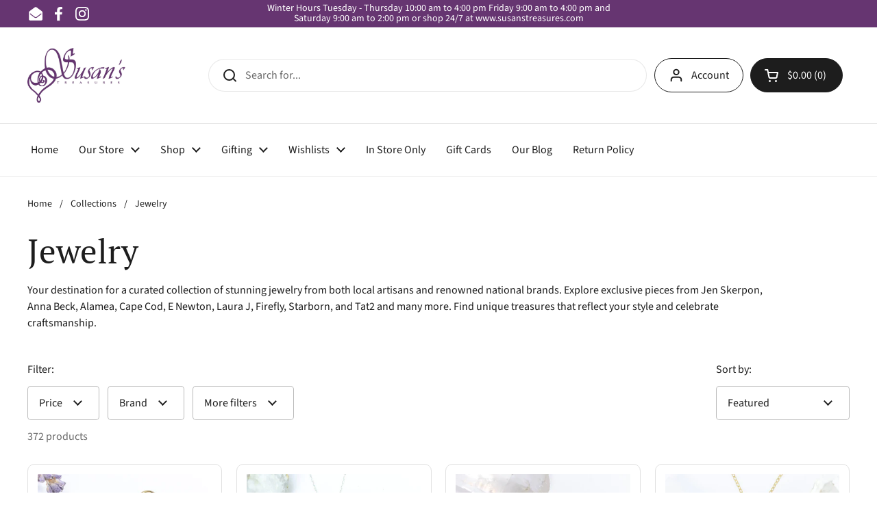

--- FILE ---
content_type: text/html; charset=utf-8
request_url: https://www.susanstreasures.com/collections/jewelry?page=3
body_size: 30144
content:
<!doctype html><html class="no-js" lang="en" dir="ltr">
<head>

	<meta charset="utf-8">
  <meta http-equiv="X-UA-Compatible" content="IE=edge,chrome=1">
  <meta name="viewport" content="width=device-width, initial-scale=1.0, height=device-height, minimum-scale=1.0"><title>Jewelry &ndash; Page 3 &ndash; Susan&#39;s Treasures
</title><meta name="description" content="Your destination for a curated collection of stunning jewelry from both local artisans and renowned national brands. Explore exclusive pieces from Jen Skerpon, Anna Beck, Alamea, Cape Cod, E Newton, Laura J, Firefly, Starborn, and Tat2 and many more. Find unique treasures that reflect your style and celebrate craftsman">

<meta property="og:site_name" content="Susan&#39;s Treasures">
<meta property="og:url" content="https://www.susanstreasures.com/collections/jewelry?page=3">
<meta property="og:title" content="Jewelry">
<meta property="og:type" content="website">
<meta property="og:description" content="Your destination for a curated collection of stunning jewelry from both local artisans and renowned national brands. Explore exclusive pieces from Jen Skerpon, Anna Beck, Alamea, Cape Cod, E Newton, Laura J, Firefly, Starborn, and Tat2 and many more. Find unique treasures that reflect your style and celebrate craftsman"><meta property="og:image" content="http://www.susanstreasures.com/cdn/shop/collections/IMG_3153_002.jpg?v=1758812358">
  <meta property="og:image:secure_url" content="https://www.susanstreasures.com/cdn/shop/collections/IMG_3153_002.jpg?v=1758812358">
  <meta property="og:image:width" content="316">
  <meta property="og:image:height" content="316"><meta name="twitter:card" content="summary_large_image">
<meta name="twitter:title" content="Jewelry">
<meta name="twitter:description" content="Your destination for a curated collection of stunning jewelry from both local artisans and renowned national brands. Explore exclusive pieces from Jen Skerpon, Anna Beck, Alamea, Cape Cod, E Newton, Laura J, Firefly, Starborn, and Tat2 and many more. Find unique treasures that reflect your style and celebrate craftsman"><script type="application/ld+json">
  [
    {
      "@context": "https://schema.org",
      "@type": "WebSite",
      "name": "Susan\u0026#39;s Treasures",
      "url": "https:\/\/www.susanstreasures.com"
    },
    {
      "@context": "https://schema.org",
      "@type": "Organization",
      "name": "Susan\u0026#39;s Treasures",
      "url": "https:\/\/www.susanstreasures.com"
    }
  ]
</script>

<script type="application/ld+json">
{
  "@context": "http://schema.org",
  "@type": "BreadcrumbList",
  "itemListElement": [
    {
      "@type": "ListItem",
      "position": 1,
      "name": "Home",
      "item": "https://www.susanstreasures.com"
    },{
        "@type": "ListItem",
        "position": 2,
        "name": "Jewelry",
        "item": "https://www.susanstreasures.com/collections/jewelry"
      }]
}
</script><link rel="canonical" href="https://www.susanstreasures.com/collections/jewelry?page=3">

  <link rel="preconnect" href="https://cdn.shopify.com"><link rel="preconnect" href="https://fonts.shopifycdn.com" crossorigin><link href="//www.susanstreasures.com/cdn/shop/t/9/assets/theme.css?v=72166438209717664881680871967" as="style" rel="preload"><link href="//www.susanstreasures.com/cdn/shop/t/9/assets/section-header.css?v=92383808878965777691680871967" as="style" rel="preload"><link href="//www.susanstreasures.com/cdn/shop/t/9/assets/component-product-item.css?v=162063996287961219851680871966" as="style" rel="preload"><link rel="preload" as="image" href="//www.susanstreasures.com/cdn/shop/files/IMG_2382.webp?v=1701181895&width=480" imagesrcset="//www.susanstreasures.com/cdn/shop/files/IMG_2382.webp?crop=center&height=240&v=1701181895&width=240 240w,//www.susanstreasures.com/cdn/shop/files/IMG_2382.webp?crop=center&height=360&v=1701181895&width=360 360w,//www.susanstreasures.com/cdn/shop/files/IMG_2382.webp?crop=center&height=420&v=1701181895&width=420 420w,//www.susanstreasures.com/cdn/shop/files/IMG_2382.webp?crop=center&height=480&v=1701181895&width=480 480w,//www.susanstreasures.com/cdn/shop/files/IMG_2382.webp?crop=center&height=640&v=1701181895&width=640 640w,//www.susanstreasures.com/cdn/shop/files/IMG_2382.webp?crop=center&height=840&v=1701181895&width=840 840w" imagesizes="(max-width: 359px) calc(100vw - 30px), (max-width: 767px) calc((100vw - 50px) / 2)"><link rel="preload" as="image" href="//www.susanstreasures.com/cdn/shop/files/IMG_2362.webp?v=1701180600&width=480" imagesrcset="//www.susanstreasures.com/cdn/shop/files/IMG_2362.webp?crop=center&height=240&v=1701180600&width=240 240w,//www.susanstreasures.com/cdn/shop/files/IMG_2362.webp?crop=center&height=360&v=1701180600&width=360 360w,//www.susanstreasures.com/cdn/shop/files/IMG_2362.webp?crop=center&height=420&v=1701180600&width=420 420w,//www.susanstreasures.com/cdn/shop/files/IMG_2362.webp?crop=center&height=480&v=1701180600&width=480 480w,//www.susanstreasures.com/cdn/shop/files/IMG_2362.webp?crop=center&height=640&v=1701180600&width=640 640w,//www.susanstreasures.com/cdn/shop/files/IMG_2362.webp?crop=center&height=840&v=1701180600&width=840 840w" imagesizes="(max-width: 359px) calc(100vw - 30px), (max-width: 767px) calc((100vw - 50px) / 2)"><link rel="preload" href="//www.susanstreasures.com/cdn/fonts/pt_serif/ptserif_n4.5dc26655329dc6264a046fc444eea109ea514d3d.woff2" as="font" type="font/woff2" crossorigin><link rel="preload" href="//www.susanstreasures.com/cdn/fonts/source_sans_pro/sourcesanspro_n4.50ae3e156aed9a794db7e94c4d00984c7b66616c.woff2" as="font" type="font/woff2" crossorigin><style type="text/css">
@font-face {
  font-family: "PT Serif";
  font-weight: 400;
  font-style: normal;
  font-display: swap;
  src: url("//www.susanstreasures.com/cdn/fonts/pt_serif/ptserif_n4.5dc26655329dc6264a046fc444eea109ea514d3d.woff2") format("woff2"),
       url("//www.susanstreasures.com/cdn/fonts/pt_serif/ptserif_n4.1549d2c00b7c71aa534c98bf662cdf9b8ae01b92.woff") format("woff");
}
@font-face {
  font-family: "Source Sans Pro";
  font-weight: 400;
  font-style: normal;
  font-display: swap;
  src: url("//www.susanstreasures.com/cdn/fonts/source_sans_pro/sourcesanspro_n4.50ae3e156aed9a794db7e94c4d00984c7b66616c.woff2") format("woff2"),
       url("//www.susanstreasures.com/cdn/fonts/source_sans_pro/sourcesanspro_n4.d1662e048bd96ae7123e46600ff9744c0d84502d.woff") format("woff");
}
@font-face {
  font-family: "Source Sans Pro";
  font-weight: 500;
  font-style: normal;
  font-display: swap;
  src: url("//www.susanstreasures.com/cdn/fonts/source_sans_pro/sourcesanspro_n5.783a0e56914d4f6f44d3728e24352fac8739bbef.woff2") format("woff2"),
       url("//www.susanstreasures.com/cdn/fonts/source_sans_pro/sourcesanspro_n5.a0c268a4943a8f0e51c6ea7086c7d033d0e9efb7.woff") format("woff");
}
@font-face {
  font-family: "Source Sans Pro";
  font-weight: 400;
  font-style: italic;
  font-display: swap;
  src: url("//www.susanstreasures.com/cdn/fonts/source_sans_pro/sourcesanspro_i4.130f29b9baa0095b80aea9236ca9ef6ab0069c67.woff2") format("woff2"),
       url("//www.susanstreasures.com/cdn/fonts/source_sans_pro/sourcesanspro_i4.6146c8c8ae7b8853ccbbc8b859fcf805016ee743.woff") format("woff");
}




</style>
<style type="text/css">

  :root {

    /* Direction */
    --direction: ltr;

    /* Font variables */

    --font-stack-headings: "PT Serif", serif;
    --font-weight-headings: 400;
    --font-style-headings: normal;

    --font-stack-body: "Source Sans Pro", sans-serif;
    --font-weight-body: 400;--font-weight-body-bold: 500;--font-style-body: normal;--font-weight-buttons: var(--font-weight-body-bold);--font-weight-menu: var(--font-weight-body);--base-headings-size: 70;
    --base-headings-line: 1.2;
    --base-body-size: 16;
    --base-body-line: 1.5;

    --base-menu-size: 16;

    /* Color variables */

    --color-background-header: #ffffff;
    --color-secondary-background-header: rgba(29, 29, 29, 0.08);
    --color-opacity-background-header: rgba(255, 255, 255, 0);
    --color-text-header: #1d1d1d;
    --color-foreground-header: #fff;
    --color-accent-header: #000000;
    --color-foreground-accent-header: #fff;
    --color-borders-header: rgba(29, 29, 29, 0.1);

    --color-background-main: #ffffff;
    --color-secondary-background-main: rgba(29, 29, 29, 0.08);
    --color-third-background-main: rgba(29, 29, 29, 0.04);
    --color-fourth-background-main: rgba(29, 29, 29, 0.02);
    --color-opacity-background-main: rgba(255, 255, 255, 0);
    --color-text-main: #1d1d1d;
    --color-foreground-main: #fff;
    --color-secondary-text-main: rgba(29, 29, 29, 0.6);
    --color-accent-main: #000000;
    --color-foreground-accent-main: #fff;
    --color-borders-main: rgba(29, 29, 29, 0.15);

    --color-background-cards: #ffffff;
    --color-gradient-cards: ;
    --color-text-cards: #000000;
    --color-foreground-cards: #fff;
    --color-secondary-text-cards: rgba(0, 0, 0, 0.6);
    --color-accent-cards: #663571;
    --color-foreground-accent-cards: #fff;
    --color-borders-cards: #e1e1e1;

    --color-background-footer: #ffffff;
    --color-text-footer: #000000;
    --color-accent-footer: #663571;
    --color-borders-footer: rgba(0, 0, 0, 0.15);

    --color-borders-forms-primary: rgba(29, 29, 29, 0.3);
    --color-borders-forms-secondary: rgba(29, 29, 29, 0.6);

    /* Borders */

    --border-width-cards: 1px;
    --border-radius-cards: 10px;
    --border-width-buttons: 1px;
    --border-radius-buttons: 25px;
    --border-width-forms: 1px;
    --border-radius-forms: 5px;

    /* Shadows */
    --shadow-x-cards: 0px;
    --shadow-y-cards: 0px;
    --shadow-blur-cards: 0px;
    --color-shadow-cards: rgba(0,0,0,0);
    --shadow-x-buttons: 0px;
    --shadow-y-buttons: 0px;
    --shadow-blur-buttons: 0px;
    --color-shadow-buttons: rgba(0,0,0,0);

    /* Layout */

    --grid-gap-original-base: 26px;
    --container-vertical-space-base: 100px;
    --image-fit-padding: 5%;

  }

  .facets__summary, #main select, .sidebar select {
    background-image: url('data:image/svg+xml;utf8,<svg width="13" height="8" fill="none" xmlns="http://www.w3.org/2000/svg"><path d="M1.414.086 7.9 6.57 6.485 7.985 0 1.5 1.414.086Z" fill="%231d1d1d"/><path d="M12.985 1.515 6.5 8 5.085 6.586 11.571.101l1.414 1.414Z" fill="%231d1d1d"/></svg>');
  }

  .card .star-rating__stars {
    background-image: url('data:image/svg+xml;utf8,<svg width="20" height="13" viewBox="0 0 14 13" fill="none" xmlns="http://www.w3.org/2000/svg"><path d="m7 0 1.572 4.837h5.085l-4.114 2.99 1.572 4.836L7 9.673l-4.114 2.99 1.571-4.837-4.114-2.99h5.085L7 0Z" stroke="%23000000" stroke-width="1"/></svg>');
  }
  .card .star-rating__stars-active {
    background-image: url('data:image/svg+xml;utf8,<svg width="20" height="13" viewBox="0 0 14 13" fill="none" xmlns="http://www.w3.org/2000/svg"><path d="m7 0 1.572 4.837h5.085l-4.114 2.99 1.572 4.836L7 9.673l-4.114 2.99 1.571-4.837-4.114-2.99h5.085L7 0Z" fill="%23000000" stroke-width="0"/></svg>');
  }

  .star-rating__stars {
    background-image: url('data:image/svg+xml;utf8,<svg width="20" height="13" viewBox="0 0 14 13" fill="none" xmlns="http://www.w3.org/2000/svg"><path d="m7 0 1.572 4.837h5.085l-4.114 2.99 1.572 4.836L7 9.673l-4.114 2.99 1.571-4.837-4.114-2.99h5.085L7 0Z" stroke="%231d1d1d" stroke-width="1"/></svg>');
  }
  .star-rating__stars-active {
    background-image: url('data:image/svg+xml;utf8,<svg width="20" height="13" viewBox="0 0 14 13" fill="none" xmlns="http://www.w3.org/2000/svg"><path d="m7 0 1.572 4.837h5.085l-4.114 2.99 1.572 4.836L7 9.673l-4.114 2.99 1.571-4.837-4.114-2.99h5.085L7 0Z" fill="%231d1d1d" stroke-width="0"/></svg>');
  }

  .product-item {}</style>

<style id="root-height">
  :root {
    --window-height: 100vh;
  }
</style><link href="//www.susanstreasures.com/cdn/shop/t/9/assets/theme.css?v=72166438209717664881680871967" rel="stylesheet" type="text/css" media="all" />

	<script>window.performance && window.performance.mark && window.performance.mark('shopify.content_for_header.start');</script><meta id="shopify-digital-wallet" name="shopify-digital-wallet" content="/13763459/digital_wallets/dialog">
<meta name="shopify-checkout-api-token" content="04e800b67499727d9ad0d9bde7a90861">
<meta id="in-context-paypal-metadata" data-shop-id="13763459" data-venmo-supported="true" data-environment="production" data-locale="en_US" data-paypal-v4="true" data-currency="USD">
<link rel="alternate" type="application/atom+xml" title="Feed" href="/collections/jewelry.atom" />
<link rel="prev" href="/collections/jewelry?page=2">
<link rel="next" href="/collections/jewelry?page=4">
<link rel="alternate" type="application/json+oembed" href="https://www.susanstreasures.com/collections/jewelry.oembed?page=3">
<script async="async" src="/checkouts/internal/preloads.js?locale=en-US"></script>
<link rel="preconnect" href="https://shop.app" crossorigin="anonymous">
<script async="async" src="https://shop.app/checkouts/internal/preloads.js?locale=en-US&shop_id=13763459" crossorigin="anonymous"></script>
<script id="apple-pay-shop-capabilities" type="application/json">{"shopId":13763459,"countryCode":"US","currencyCode":"USD","merchantCapabilities":["supports3DS"],"merchantId":"gid:\/\/shopify\/Shop\/13763459","merchantName":"Susan's Treasures","requiredBillingContactFields":["postalAddress","email","phone"],"requiredShippingContactFields":["postalAddress","email","phone"],"shippingType":"shipping","supportedNetworks":["visa","masterCard","amex","discover","elo","jcb"],"total":{"type":"pending","label":"Susan's Treasures","amount":"1.00"},"shopifyPaymentsEnabled":true,"supportsSubscriptions":true}</script>
<script id="shopify-features" type="application/json">{"accessToken":"04e800b67499727d9ad0d9bde7a90861","betas":["rich-media-storefront-analytics"],"domain":"www.susanstreasures.com","predictiveSearch":true,"shopId":13763459,"locale":"en"}</script>
<script>var Shopify = Shopify || {};
Shopify.shop = "susanstreasures.myshopify.com";
Shopify.locale = "en";
Shopify.currency = {"active":"USD","rate":"1.0"};
Shopify.country = "US";
Shopify.theme = {"name":"Updated copy of Local","id":122489241734,"schema_name":"Local","schema_version":"2.0.0","theme_store_id":1651,"role":"main"};
Shopify.theme.handle = "null";
Shopify.theme.style = {"id":null,"handle":null};
Shopify.cdnHost = "www.susanstreasures.com/cdn";
Shopify.routes = Shopify.routes || {};
Shopify.routes.root = "/";</script>
<script type="module">!function(o){(o.Shopify=o.Shopify||{}).modules=!0}(window);</script>
<script>!function(o){function n(){var o=[];function n(){o.push(Array.prototype.slice.apply(arguments))}return n.q=o,n}var t=o.Shopify=o.Shopify||{};t.loadFeatures=n(),t.autoloadFeatures=n()}(window);</script>
<script>
  window.ShopifyPay = window.ShopifyPay || {};
  window.ShopifyPay.apiHost = "shop.app\/pay";
  window.ShopifyPay.redirectState = null;
</script>
<script id="shop-js-analytics" type="application/json">{"pageType":"collection"}</script>
<script defer="defer" async type="module" src="//www.susanstreasures.com/cdn/shopifycloud/shop-js/modules/v2/client.init-shop-cart-sync_IZsNAliE.en.esm.js"></script>
<script defer="defer" async type="module" src="//www.susanstreasures.com/cdn/shopifycloud/shop-js/modules/v2/chunk.common_0OUaOowp.esm.js"></script>
<script type="module">
  await import("//www.susanstreasures.com/cdn/shopifycloud/shop-js/modules/v2/client.init-shop-cart-sync_IZsNAliE.en.esm.js");
await import("//www.susanstreasures.com/cdn/shopifycloud/shop-js/modules/v2/chunk.common_0OUaOowp.esm.js");

  window.Shopify.SignInWithShop?.initShopCartSync?.({"fedCMEnabled":true,"windoidEnabled":true});

</script>
<script>
  window.Shopify = window.Shopify || {};
  if (!window.Shopify.featureAssets) window.Shopify.featureAssets = {};
  window.Shopify.featureAssets['shop-js'] = {"shop-cart-sync":["modules/v2/client.shop-cart-sync_DLOhI_0X.en.esm.js","modules/v2/chunk.common_0OUaOowp.esm.js"],"init-fed-cm":["modules/v2/client.init-fed-cm_C6YtU0w6.en.esm.js","modules/v2/chunk.common_0OUaOowp.esm.js"],"shop-button":["modules/v2/client.shop-button_BCMx7GTG.en.esm.js","modules/v2/chunk.common_0OUaOowp.esm.js"],"shop-cash-offers":["modules/v2/client.shop-cash-offers_BT26qb5j.en.esm.js","modules/v2/chunk.common_0OUaOowp.esm.js","modules/v2/chunk.modal_CGo_dVj3.esm.js"],"init-windoid":["modules/v2/client.init-windoid_B9PkRMql.en.esm.js","modules/v2/chunk.common_0OUaOowp.esm.js"],"init-shop-email-lookup-coordinator":["modules/v2/client.init-shop-email-lookup-coordinator_DZkqjsbU.en.esm.js","modules/v2/chunk.common_0OUaOowp.esm.js"],"shop-toast-manager":["modules/v2/client.shop-toast-manager_Di2EnuM7.en.esm.js","modules/v2/chunk.common_0OUaOowp.esm.js"],"shop-login-button":["modules/v2/client.shop-login-button_BtqW_SIO.en.esm.js","modules/v2/chunk.common_0OUaOowp.esm.js","modules/v2/chunk.modal_CGo_dVj3.esm.js"],"avatar":["modules/v2/client.avatar_BTnouDA3.en.esm.js"],"pay-button":["modules/v2/client.pay-button_CWa-C9R1.en.esm.js","modules/v2/chunk.common_0OUaOowp.esm.js"],"init-shop-cart-sync":["modules/v2/client.init-shop-cart-sync_IZsNAliE.en.esm.js","modules/v2/chunk.common_0OUaOowp.esm.js"],"init-customer-accounts":["modules/v2/client.init-customer-accounts_DenGwJTU.en.esm.js","modules/v2/client.shop-login-button_BtqW_SIO.en.esm.js","modules/v2/chunk.common_0OUaOowp.esm.js","modules/v2/chunk.modal_CGo_dVj3.esm.js"],"init-shop-for-new-customer-accounts":["modules/v2/client.init-shop-for-new-customer-accounts_JdHXxpS9.en.esm.js","modules/v2/client.shop-login-button_BtqW_SIO.en.esm.js","modules/v2/chunk.common_0OUaOowp.esm.js","modules/v2/chunk.modal_CGo_dVj3.esm.js"],"init-customer-accounts-sign-up":["modules/v2/client.init-customer-accounts-sign-up_D6__K_p8.en.esm.js","modules/v2/client.shop-login-button_BtqW_SIO.en.esm.js","modules/v2/chunk.common_0OUaOowp.esm.js","modules/v2/chunk.modal_CGo_dVj3.esm.js"],"checkout-modal":["modules/v2/client.checkout-modal_C_ZQDY6s.en.esm.js","modules/v2/chunk.common_0OUaOowp.esm.js","modules/v2/chunk.modal_CGo_dVj3.esm.js"],"shop-follow-button":["modules/v2/client.shop-follow-button_XetIsj8l.en.esm.js","modules/v2/chunk.common_0OUaOowp.esm.js","modules/v2/chunk.modal_CGo_dVj3.esm.js"],"lead-capture":["modules/v2/client.lead-capture_DvA72MRN.en.esm.js","modules/v2/chunk.common_0OUaOowp.esm.js","modules/v2/chunk.modal_CGo_dVj3.esm.js"],"shop-login":["modules/v2/client.shop-login_ClXNxyh6.en.esm.js","modules/v2/chunk.common_0OUaOowp.esm.js","modules/v2/chunk.modal_CGo_dVj3.esm.js"],"payment-terms":["modules/v2/client.payment-terms_CNlwjfZz.en.esm.js","modules/v2/chunk.common_0OUaOowp.esm.js","modules/v2/chunk.modal_CGo_dVj3.esm.js"]};
</script>
<script>(function() {
  var isLoaded = false;
  function asyncLoad() {
    if (isLoaded) return;
    isLoaded = true;
    var urls = ["https:\/\/www.myregistry.com\/ScriptPlatform\/Shopify\/AddToMrButton.js?siteKey=38EF49i3KebQv5Eh_GRNyA2\u0026lang=en\u0026version=727648462\u0026shop=susanstreasures.myshopify.com","https:\/\/cdn.nfcube.com\/instafeed-5cb9ce0f89a340552f6e2c8a363e10f7.js?shop=susanstreasures.myshopify.com","https:\/\/na.shgcdn3.com\/pixel-collector.js?shop=susanstreasures.myshopify.com"];
    for (var i = 0; i < urls.length; i++) {
      var s = document.createElement('script');
      s.type = 'text/javascript';
      s.async = true;
      s.src = urls[i];
      var x = document.getElementsByTagName('script')[0];
      x.parentNode.insertBefore(s, x);
    }
  };
  if(window.attachEvent) {
    window.attachEvent('onload', asyncLoad);
  } else {
    window.addEventListener('load', asyncLoad, false);
  }
})();</script>
<script id="__st">var __st={"a":13763459,"offset":-18000,"reqid":"aa4f969e-9474-4f9f-a143-837d46ae8bcf-1768536130","pageurl":"www.susanstreasures.com\/collections\/jewelry?page=3","u":"c543ceaca9b8","p":"collection","rtyp":"collection","rid":269230276742};</script>
<script>window.ShopifyPaypalV4VisibilityTracking = true;</script>
<script id="captcha-bootstrap">!function(){'use strict';const t='contact',e='account',n='new_comment',o=[[t,t],['blogs',n],['comments',n],[t,'customer']],c=[[e,'customer_login'],[e,'guest_login'],[e,'recover_customer_password'],[e,'create_customer']],r=t=>t.map((([t,e])=>`form[action*='/${t}']:not([data-nocaptcha='true']) input[name='form_type'][value='${e}']`)).join(','),a=t=>()=>t?[...document.querySelectorAll(t)].map((t=>t.form)):[];function s(){const t=[...o],e=r(t);return a(e)}const i='password',u='form_key',d=['recaptcha-v3-token','g-recaptcha-response','h-captcha-response',i],f=()=>{try{return window.sessionStorage}catch{return}},m='__shopify_v',_=t=>t.elements[u];function p(t,e,n=!1){try{const o=window.sessionStorage,c=JSON.parse(o.getItem(e)),{data:r}=function(t){const{data:e,action:n}=t;return t[m]||n?{data:e,action:n}:{data:t,action:n}}(c);for(const[e,n]of Object.entries(r))t.elements[e]&&(t.elements[e].value=n);n&&o.removeItem(e)}catch(o){console.error('form repopulation failed',{error:o})}}const l='form_type',E='cptcha';function T(t){t.dataset[E]=!0}const w=window,h=w.document,L='Shopify',v='ce_forms',y='captcha';let A=!1;((t,e)=>{const n=(g='f06e6c50-85a8-45c8-87d0-21a2b65856fe',I='https://cdn.shopify.com/shopifycloud/storefront-forms-hcaptcha/ce_storefront_forms_captcha_hcaptcha.v1.5.2.iife.js',D={infoText:'Protected by hCaptcha',privacyText:'Privacy',termsText:'Terms'},(t,e,n)=>{const o=w[L][v],c=o.bindForm;if(c)return c(t,g,e,D).then(n);var r;o.q.push([[t,g,e,D],n]),r=I,A||(h.body.append(Object.assign(h.createElement('script'),{id:'captcha-provider',async:!0,src:r})),A=!0)});var g,I,D;w[L]=w[L]||{},w[L][v]=w[L][v]||{},w[L][v].q=[],w[L][y]=w[L][y]||{},w[L][y].protect=function(t,e){n(t,void 0,e),T(t)},Object.freeze(w[L][y]),function(t,e,n,w,h,L){const[v,y,A,g]=function(t,e,n){const i=e?o:[],u=t?c:[],d=[...i,...u],f=r(d),m=r(i),_=r(d.filter((([t,e])=>n.includes(e))));return[a(f),a(m),a(_),s()]}(w,h,L),I=t=>{const e=t.target;return e instanceof HTMLFormElement?e:e&&e.form},D=t=>v().includes(t);t.addEventListener('submit',(t=>{const e=I(t);if(!e)return;const n=D(e)&&!e.dataset.hcaptchaBound&&!e.dataset.recaptchaBound,o=_(e),c=g().includes(e)&&(!o||!o.value);(n||c)&&t.preventDefault(),c&&!n&&(function(t){try{if(!f())return;!function(t){const e=f();if(!e)return;const n=_(t);if(!n)return;const o=n.value;o&&e.removeItem(o)}(t);const e=Array.from(Array(32),(()=>Math.random().toString(36)[2])).join('');!function(t,e){_(t)||t.append(Object.assign(document.createElement('input'),{type:'hidden',name:u})),t.elements[u].value=e}(t,e),function(t,e){const n=f();if(!n)return;const o=[...t.querySelectorAll(`input[type='${i}']`)].map((({name:t})=>t)),c=[...d,...o],r={};for(const[a,s]of new FormData(t).entries())c.includes(a)||(r[a]=s);n.setItem(e,JSON.stringify({[m]:1,action:t.action,data:r}))}(t,e)}catch(e){console.error('failed to persist form',e)}}(e),e.submit())}));const S=(t,e)=>{t&&!t.dataset[E]&&(n(t,e.some((e=>e===t))),T(t))};for(const o of['focusin','change'])t.addEventListener(o,(t=>{const e=I(t);D(e)&&S(e,y())}));const B=e.get('form_key'),M=e.get(l),P=B&&M;t.addEventListener('DOMContentLoaded',(()=>{const t=y();if(P)for(const e of t)e.elements[l].value===M&&p(e,B);[...new Set([...A(),...v().filter((t=>'true'===t.dataset.shopifyCaptcha))])].forEach((e=>S(e,t)))}))}(h,new URLSearchParams(w.location.search),n,t,e,['guest_login'])})(!0,!0)}();</script>
<script integrity="sha256-4kQ18oKyAcykRKYeNunJcIwy7WH5gtpwJnB7kiuLZ1E=" data-source-attribution="shopify.loadfeatures" defer="defer" src="//www.susanstreasures.com/cdn/shopifycloud/storefront/assets/storefront/load_feature-a0a9edcb.js" crossorigin="anonymous"></script>
<script crossorigin="anonymous" defer="defer" src="//www.susanstreasures.com/cdn/shopifycloud/storefront/assets/shopify_pay/storefront-65b4c6d7.js?v=20250812"></script>
<script data-source-attribution="shopify.dynamic_checkout.dynamic.init">var Shopify=Shopify||{};Shopify.PaymentButton=Shopify.PaymentButton||{isStorefrontPortableWallets:!0,init:function(){window.Shopify.PaymentButton.init=function(){};var t=document.createElement("script");t.src="https://www.susanstreasures.com/cdn/shopifycloud/portable-wallets/latest/portable-wallets.en.js",t.type="module",document.head.appendChild(t)}};
</script>
<script data-source-attribution="shopify.dynamic_checkout.buyer_consent">
  function portableWalletsHideBuyerConsent(e){var t=document.getElementById("shopify-buyer-consent"),n=document.getElementById("shopify-subscription-policy-button");t&&n&&(t.classList.add("hidden"),t.setAttribute("aria-hidden","true"),n.removeEventListener("click",e))}function portableWalletsShowBuyerConsent(e){var t=document.getElementById("shopify-buyer-consent"),n=document.getElementById("shopify-subscription-policy-button");t&&n&&(t.classList.remove("hidden"),t.removeAttribute("aria-hidden"),n.addEventListener("click",e))}window.Shopify?.PaymentButton&&(window.Shopify.PaymentButton.hideBuyerConsent=portableWalletsHideBuyerConsent,window.Shopify.PaymentButton.showBuyerConsent=portableWalletsShowBuyerConsent);
</script>
<script data-source-attribution="shopify.dynamic_checkout.cart.bootstrap">document.addEventListener("DOMContentLoaded",(function(){function t(){return document.querySelector("shopify-accelerated-checkout-cart, shopify-accelerated-checkout")}if(t())Shopify.PaymentButton.init();else{new MutationObserver((function(e,n){t()&&(Shopify.PaymentButton.init(),n.disconnect())})).observe(document.body,{childList:!0,subtree:!0})}}));
</script>
<link id="shopify-accelerated-checkout-styles" rel="stylesheet" media="screen" href="https://www.susanstreasures.com/cdn/shopifycloud/portable-wallets/latest/accelerated-checkout-backwards-compat.css" crossorigin="anonymous">
<style id="shopify-accelerated-checkout-cart">
        #shopify-buyer-consent {
  margin-top: 1em;
  display: inline-block;
  width: 100%;
}

#shopify-buyer-consent.hidden {
  display: none;
}

#shopify-subscription-policy-button {
  background: none;
  border: none;
  padding: 0;
  text-decoration: underline;
  font-size: inherit;
  cursor: pointer;
}

#shopify-subscription-policy-button::before {
  box-shadow: none;
}

      </style>

<script>window.performance && window.performance.mark && window.performance.mark('shopify.content_for_header.end');</script>

  <script>
    const rbi = [];
    const ribSetSize = (img) => {
      if ( img.offsetWidth / img.dataset.ratio < img.offsetHeight ) {
        img.setAttribute('sizes', `${Math.ceil(img.offsetHeight * img.dataset.ratio)}px`);
      } else {
        img.setAttribute('sizes', `${Math.ceil(img.offsetWidth)}px`);
      }
    }
    const debounce = (fn, wait) => {
      let t;
      return (...args) => {
        clearTimeout(t);
        t = setTimeout(() => fn.apply(this, args), wait);
      };
    }
    window.KEYCODES = {
      TAB: 9,
      ESC: 27,
      DOWN: 40,
      RIGHT: 39,
      UP: 38,
      LEFT: 37,
      RETURN: 13
    };
    window.addEventListener('resize', debounce(()=>{
      for ( let img of rbi ) {
        ribSetSize(img);
      }
    }, 250));
  </script><noscript>
    <link rel="stylesheet" href="//www.susanstreasures.com/cdn/shop/t/9/assets/theme-noscript.css?v=143499523122431679711680871967">
  </noscript>


  

<script type="text/javascript">
  
    window.SHG_CUSTOMER = null;
  
</script>










  

                      <script src="//www.susanstreasures.com/cdn/shop/t/9/assets/bss-file-configdata.js?v=19453381437224918031694447228" type="text/javascript"></script> <script src="//www.susanstreasures.com/cdn/shop/t/9/assets/bss-file-configdata-banner.js?v=151034973688681356691694447227" type="text/javascript"></script> <script src="//www.susanstreasures.com/cdn/shop/t/9/assets/bss-file-configdata-popup.js?v=173992696638277510541694447228" type="text/javascript"></script><script>
                if (typeof BSS_PL == 'undefined') {
                    var BSS_PL = {};
                }
                var bssPlApiServer = "https://product-labels-pro.bsscommerce.com";
                BSS_PL.customerTags = 'null';
                BSS_PL.customerId = 'null';
                BSS_PL.configData = configDatas;
                BSS_PL.configDataBanner = configDataBanners ? configDataBanners : [];
                BSS_PL.configDataPopup = configDataPopups ? configDataPopups : [];
                BSS_PL.storeId = 37898;
                BSS_PL.currentPlan = "false";
                BSS_PL.storeIdCustomOld = "10678";
                BSS_PL.storeIdOldWIthPriority = "12200";
                BSS_PL.apiServerProduction = "https://product-labels-pro.bsscommerce.com";
                
                BSS_PL.integration = {"laiReview":{"status":0,"config":[]}}
                </script>
            <style>
.homepage-slideshow .slick-slide .bss_pl_img {
    visibility: hidden !important;
}
</style>
                        <!-- BEGIN app block: shopify://apps/optimonk-popup-cro-a-b-test/blocks/app-embed/0b488be1-fc0a-4fe6-8793-f2bef383dba8 -->
<script async src="https://onsite.optimonk.com/script.js?account=200242&origin=shopify-app-embed-block"></script>




<!-- END app block --><link href="https://monorail-edge.shopifysvc.com" rel="dns-prefetch">
<script>(function(){if ("sendBeacon" in navigator && "performance" in window) {try {var session_token_from_headers = performance.getEntriesByType('navigation')[0].serverTiming.find(x => x.name == '_s').description;} catch {var session_token_from_headers = undefined;}var session_cookie_matches = document.cookie.match(/_shopify_s=([^;]*)/);var session_token_from_cookie = session_cookie_matches && session_cookie_matches.length === 2 ? session_cookie_matches[1] : "";var session_token = session_token_from_headers || session_token_from_cookie || "";function handle_abandonment_event(e) {var entries = performance.getEntries().filter(function(entry) {return /monorail-edge.shopifysvc.com/.test(entry.name);});if (!window.abandonment_tracked && entries.length === 0) {window.abandonment_tracked = true;var currentMs = Date.now();var navigation_start = performance.timing.navigationStart;var payload = {shop_id: 13763459,url: window.location.href,navigation_start,duration: currentMs - navigation_start,session_token,page_type: "collection"};window.navigator.sendBeacon("https://monorail-edge.shopifysvc.com/v1/produce", JSON.stringify({schema_id: "online_store_buyer_site_abandonment/1.1",payload: payload,metadata: {event_created_at_ms: currentMs,event_sent_at_ms: currentMs}}));}}window.addEventListener('pagehide', handle_abandonment_event);}}());</script>
<script id="web-pixels-manager-setup">(function e(e,d,r,n,o){if(void 0===o&&(o={}),!Boolean(null===(a=null===(i=window.Shopify)||void 0===i?void 0:i.analytics)||void 0===a?void 0:a.replayQueue)){var i,a;window.Shopify=window.Shopify||{};var t=window.Shopify;t.analytics=t.analytics||{};var s=t.analytics;s.replayQueue=[],s.publish=function(e,d,r){return s.replayQueue.push([e,d,r]),!0};try{self.performance.mark("wpm:start")}catch(e){}var l=function(){var e={modern:/Edge?\/(1{2}[4-9]|1[2-9]\d|[2-9]\d{2}|\d{4,})\.\d+(\.\d+|)|Firefox\/(1{2}[4-9]|1[2-9]\d|[2-9]\d{2}|\d{4,})\.\d+(\.\d+|)|Chrom(ium|e)\/(9{2}|\d{3,})\.\d+(\.\d+|)|(Maci|X1{2}).+ Version\/(15\.\d+|(1[6-9]|[2-9]\d|\d{3,})\.\d+)([,.]\d+|)( \(\w+\)|)( Mobile\/\w+|) Safari\/|Chrome.+OPR\/(9{2}|\d{3,})\.\d+\.\d+|(CPU[ +]OS|iPhone[ +]OS|CPU[ +]iPhone|CPU IPhone OS|CPU iPad OS)[ +]+(15[._]\d+|(1[6-9]|[2-9]\d|\d{3,})[._]\d+)([._]\d+|)|Android:?[ /-](13[3-9]|1[4-9]\d|[2-9]\d{2}|\d{4,})(\.\d+|)(\.\d+|)|Android.+Firefox\/(13[5-9]|1[4-9]\d|[2-9]\d{2}|\d{4,})\.\d+(\.\d+|)|Android.+Chrom(ium|e)\/(13[3-9]|1[4-9]\d|[2-9]\d{2}|\d{4,})\.\d+(\.\d+|)|SamsungBrowser\/([2-9]\d|\d{3,})\.\d+/,legacy:/Edge?\/(1[6-9]|[2-9]\d|\d{3,})\.\d+(\.\d+|)|Firefox\/(5[4-9]|[6-9]\d|\d{3,})\.\d+(\.\d+|)|Chrom(ium|e)\/(5[1-9]|[6-9]\d|\d{3,})\.\d+(\.\d+|)([\d.]+$|.*Safari\/(?![\d.]+ Edge\/[\d.]+$))|(Maci|X1{2}).+ Version\/(10\.\d+|(1[1-9]|[2-9]\d|\d{3,})\.\d+)([,.]\d+|)( \(\w+\)|)( Mobile\/\w+|) Safari\/|Chrome.+OPR\/(3[89]|[4-9]\d|\d{3,})\.\d+\.\d+|(CPU[ +]OS|iPhone[ +]OS|CPU[ +]iPhone|CPU IPhone OS|CPU iPad OS)[ +]+(10[._]\d+|(1[1-9]|[2-9]\d|\d{3,})[._]\d+)([._]\d+|)|Android:?[ /-](13[3-9]|1[4-9]\d|[2-9]\d{2}|\d{4,})(\.\d+|)(\.\d+|)|Mobile Safari.+OPR\/([89]\d|\d{3,})\.\d+\.\d+|Android.+Firefox\/(13[5-9]|1[4-9]\d|[2-9]\d{2}|\d{4,})\.\d+(\.\d+|)|Android.+Chrom(ium|e)\/(13[3-9]|1[4-9]\d|[2-9]\d{2}|\d{4,})\.\d+(\.\d+|)|Android.+(UC? ?Browser|UCWEB|U3)[ /]?(15\.([5-9]|\d{2,})|(1[6-9]|[2-9]\d|\d{3,})\.\d+)\.\d+|SamsungBrowser\/(5\.\d+|([6-9]|\d{2,})\.\d+)|Android.+MQ{2}Browser\/(14(\.(9|\d{2,})|)|(1[5-9]|[2-9]\d|\d{3,})(\.\d+|))(\.\d+|)|K[Aa][Ii]OS\/(3\.\d+|([4-9]|\d{2,})\.\d+)(\.\d+|)/},d=e.modern,r=e.legacy,n=navigator.userAgent;return n.match(d)?"modern":n.match(r)?"legacy":"unknown"}(),u="modern"===l?"modern":"legacy",c=(null!=n?n:{modern:"",legacy:""})[u],f=function(e){return[e.baseUrl,"/wpm","/b",e.hashVersion,"modern"===e.buildTarget?"m":"l",".js"].join("")}({baseUrl:d,hashVersion:r,buildTarget:u}),m=function(e){var d=e.version,r=e.bundleTarget,n=e.surface,o=e.pageUrl,i=e.monorailEndpoint;return{emit:function(e){var a=e.status,t=e.errorMsg,s=(new Date).getTime(),l=JSON.stringify({metadata:{event_sent_at_ms:s},events:[{schema_id:"web_pixels_manager_load/3.1",payload:{version:d,bundle_target:r,page_url:o,status:a,surface:n,error_msg:t},metadata:{event_created_at_ms:s}}]});if(!i)return console&&console.warn&&console.warn("[Web Pixels Manager] No Monorail endpoint provided, skipping logging."),!1;try{return self.navigator.sendBeacon.bind(self.navigator)(i,l)}catch(e){}var u=new XMLHttpRequest;try{return u.open("POST",i,!0),u.setRequestHeader("Content-Type","text/plain"),u.send(l),!0}catch(e){return console&&console.warn&&console.warn("[Web Pixels Manager] Got an unhandled error while logging to Monorail."),!1}}}}({version:r,bundleTarget:l,surface:e.surface,pageUrl:self.location.href,monorailEndpoint:e.monorailEndpoint});try{o.browserTarget=l,function(e){var d=e.src,r=e.async,n=void 0===r||r,o=e.onload,i=e.onerror,a=e.sri,t=e.scriptDataAttributes,s=void 0===t?{}:t,l=document.createElement("script"),u=document.querySelector("head"),c=document.querySelector("body");if(l.async=n,l.src=d,a&&(l.integrity=a,l.crossOrigin="anonymous"),s)for(var f in s)if(Object.prototype.hasOwnProperty.call(s,f))try{l.dataset[f]=s[f]}catch(e){}if(o&&l.addEventListener("load",o),i&&l.addEventListener("error",i),u)u.appendChild(l);else{if(!c)throw new Error("Did not find a head or body element to append the script");c.appendChild(l)}}({src:f,async:!0,onload:function(){if(!function(){var e,d;return Boolean(null===(d=null===(e=window.Shopify)||void 0===e?void 0:e.analytics)||void 0===d?void 0:d.initialized)}()){var d=window.webPixelsManager.init(e)||void 0;if(d){var r=window.Shopify.analytics;r.replayQueue.forEach((function(e){var r=e[0],n=e[1],o=e[2];d.publishCustomEvent(r,n,o)})),r.replayQueue=[],r.publish=d.publishCustomEvent,r.visitor=d.visitor,r.initialized=!0}}},onerror:function(){return m.emit({status:"failed",errorMsg:"".concat(f," has failed to load")})},sri:function(e){var d=/^sha384-[A-Za-z0-9+/=]+$/;return"string"==typeof e&&d.test(e)}(c)?c:"",scriptDataAttributes:o}),m.emit({status:"loading"})}catch(e){m.emit({status:"failed",errorMsg:(null==e?void 0:e.message)||"Unknown error"})}}})({shopId: 13763459,storefrontBaseUrl: "https://www.susanstreasures.com",extensionsBaseUrl: "https://extensions.shopifycdn.com/cdn/shopifycloud/web-pixels-manager",monorailEndpoint: "https://monorail-edge.shopifysvc.com/unstable/produce_batch",surface: "storefront-renderer",enabledBetaFlags: ["2dca8a86"],webPixelsConfigList: [{"id":"1431404678","configuration":"{\"accountID\":\"200242\"}","eventPayloadVersion":"v1","runtimeContext":"STRICT","scriptVersion":"e9702cc0fbdd9453d46c7ca8e2f5a5f4","type":"APP","apiClientId":956606,"privacyPurposes":[],"dataSharingAdjustments":{"protectedCustomerApprovalScopes":[]}},{"id":"1001586822","configuration":"{\"site_id\":\"3bdc2583-d74e-4243-9c62-5319730f92c9\",\"analytics_endpoint\":\"https:\\\/\\\/na.shgcdn3.com\"}","eventPayloadVersion":"v1","runtimeContext":"STRICT","scriptVersion":"695709fc3f146fa50a25299517a954f2","type":"APP","apiClientId":1158168,"privacyPurposes":["ANALYTICS","MARKETING","SALE_OF_DATA"],"dataSharingAdjustments":{"protectedCustomerApprovalScopes":["read_customer_personal_data"]}},{"id":"312246406","configuration":"{\"config\":\"{\\\"pixel_id\\\":\\\"G-HMJGWJZ3ER\\\",\\\"gtag_events\\\":[{\\\"type\\\":\\\"purchase\\\",\\\"action_label\\\":\\\"G-HMJGWJZ3ER\\\"},{\\\"type\\\":\\\"page_view\\\",\\\"action_label\\\":\\\"G-HMJGWJZ3ER\\\"},{\\\"type\\\":\\\"view_item\\\",\\\"action_label\\\":\\\"G-HMJGWJZ3ER\\\"},{\\\"type\\\":\\\"search\\\",\\\"action_label\\\":\\\"G-HMJGWJZ3ER\\\"},{\\\"type\\\":\\\"add_to_cart\\\",\\\"action_label\\\":\\\"G-HMJGWJZ3ER\\\"},{\\\"type\\\":\\\"begin_checkout\\\",\\\"action_label\\\":\\\"G-HMJGWJZ3ER\\\"},{\\\"type\\\":\\\"add_payment_info\\\",\\\"action_label\\\":\\\"G-HMJGWJZ3ER\\\"}],\\\"enable_monitoring_mode\\\":false}\"}","eventPayloadVersion":"v1","runtimeContext":"OPEN","scriptVersion":"b2a88bafab3e21179ed38636efcd8a93","type":"APP","apiClientId":1780363,"privacyPurposes":[],"dataSharingAdjustments":{"protectedCustomerApprovalScopes":["read_customer_address","read_customer_email","read_customer_name","read_customer_personal_data","read_customer_phone"]}},{"id":"95813766","configuration":"{\"pixel_id\":\"991462661823119\",\"pixel_type\":\"facebook_pixel\",\"metaapp_system_user_token\":\"-\"}","eventPayloadVersion":"v1","runtimeContext":"OPEN","scriptVersion":"ca16bc87fe92b6042fbaa3acc2fbdaa6","type":"APP","apiClientId":2329312,"privacyPurposes":["ANALYTICS","MARKETING","SALE_OF_DATA"],"dataSharingAdjustments":{"protectedCustomerApprovalScopes":["read_customer_address","read_customer_email","read_customer_name","read_customer_personal_data","read_customer_phone"]}},{"id":"shopify-app-pixel","configuration":"{}","eventPayloadVersion":"v1","runtimeContext":"STRICT","scriptVersion":"0450","apiClientId":"shopify-pixel","type":"APP","privacyPurposes":["ANALYTICS","MARKETING"]},{"id":"shopify-custom-pixel","eventPayloadVersion":"v1","runtimeContext":"LAX","scriptVersion":"0450","apiClientId":"shopify-pixel","type":"CUSTOM","privacyPurposes":["ANALYTICS","MARKETING"]}],isMerchantRequest: false,initData: {"shop":{"name":"Susan's Treasures","paymentSettings":{"currencyCode":"USD"},"myshopifyDomain":"susanstreasures.myshopify.com","countryCode":"US","storefrontUrl":"https:\/\/www.susanstreasures.com"},"customer":null,"cart":null,"checkout":null,"productVariants":[],"purchasingCompany":null},},"https://www.susanstreasures.com/cdn","fcfee988w5aeb613cpc8e4bc33m6693e112",{"modern":"","legacy":""},{"shopId":"13763459","storefrontBaseUrl":"https:\/\/www.susanstreasures.com","extensionBaseUrl":"https:\/\/extensions.shopifycdn.com\/cdn\/shopifycloud\/web-pixels-manager","surface":"storefront-renderer","enabledBetaFlags":"[\"2dca8a86\"]","isMerchantRequest":"false","hashVersion":"fcfee988w5aeb613cpc8e4bc33m6693e112","publish":"custom","events":"[[\"page_viewed\",{}],[\"collection_viewed\",{\"collection\":{\"id\":\"269230276742\",\"title\":\"Jewelry\",\"productVariants\":[{\"price\":{\"amount\":92.0,\"currencyCode\":\"USD\"},\"product\":{\"title\":\"Laura J Moonstone Elegance Earrings\",\"vendor\":\"Laura J Designs\",\"id\":\"6957869400198\",\"untranslatedTitle\":\"Laura J Moonstone Elegance Earrings\",\"url\":\"\/products\/laura-j-moonstone-elegance-earrings\",\"type\":\"\"},\"id\":\"40384721780870\",\"image\":{\"src\":\"\/\/www.susanstreasures.com\/cdn\/shop\/files\/IMG_2382.webp?v=1701181895\"},\"sku\":\"E7910\",\"title\":\"Default Title\",\"untranslatedTitle\":\"Default Title\"},{\"price\":{\"amount\":101.0,\"currencyCode\":\"USD\"},\"product\":{\"title\":\"Laura J Ethereal Labradorite Pendant Necklace\",\"vendor\":\"Laura J Designs\",\"id\":\"6957824901254\",\"untranslatedTitle\":\"Laura J Ethereal Labradorite Pendant Necklace\",\"url\":\"\/products\/laura-j-ethereal-labradorite-pendant-necklace\",\"type\":\"\"},\"id\":\"40384647561350\",\"image\":{\"src\":\"\/\/www.susanstreasures.com\/cdn\/shop\/files\/IMG_2362.webp?v=1701180600\"},\"sku\":\"N8570\",\"title\":\"Default Title\",\"untranslatedTitle\":\"Default Title\"},{\"price\":{\"amount\":106.0,\"currencyCode\":\"USD\"},\"product\":{\"title\":\"Laura J Ruby Whisper Earrings\",\"vendor\":\"Laura J Designs\",\"id\":\"6957795934342\",\"untranslatedTitle\":\"Laura J Ruby Whisper Earrings\",\"url\":\"\/products\/laura-j-ruby-whisper-earrings\",\"type\":\"\"},\"id\":\"40384618463366\",\"image\":{\"src\":\"\/\/www.susanstreasures.com\/cdn\/shop\/files\/IMG_2356.webp?v=1701180119\"},\"sku\":\"E7926\",\"title\":\"Default Title\",\"untranslatedTitle\":\"Default Title\"},{\"price\":{\"amount\":128.0,\"currencyCode\":\"USD\"},\"product\":{\"title\":\"Laura J Dreamweaver Pendant Necklace\",\"vendor\":\"Laura J Designs\",\"id\":\"6957754744966\",\"untranslatedTitle\":\"Laura J Dreamweaver Pendant Necklace\",\"url\":\"\/products\/laura-j-dreamweaver-pendant-necklace\",\"type\":\"\"},\"id\":\"40384572489862\",\"image\":{\"src\":\"\/\/www.susanstreasures.com\/cdn\/shop\/files\/IMG_2348.webp?v=1701179480\"},\"sku\":\"N8589\",\"title\":\"Default Title\",\"untranslatedTitle\":\"Default Title\"},{\"price\":{\"amount\":150.0,\"currencyCode\":\"USD\"},\"product\":{\"title\":\"Laura J Dreamscape Orbit Earrings\",\"vendor\":\"Laura J Designs\",\"id\":\"6957747961990\",\"untranslatedTitle\":\"Laura J Dreamscape Orbit Earrings\",\"url\":\"\/products\/laura-j-dreamscape-orbit-earrings\",\"type\":\"\"},\"id\":\"40384565674118\",\"image\":{\"src\":\"\/\/www.susanstreasures.com\/cdn\/shop\/files\/IMG_2346.webp?v=1701179332\"},\"sku\":\"E7934\",\"title\":\"Default Title\",\"untranslatedTitle\":\"Default Title\"},{\"price\":{\"amount\":180.0,\"currencyCode\":\"USD\"},\"product\":{\"title\":\"Laura J Twilight Alignment Bracelet\",\"vendor\":\"Laura J Designs\",\"id\":\"6957737574534\",\"untranslatedTitle\":\"Laura J Twilight Alignment Bracelet\",\"url\":\"\/products\/laura-j-twilight-alignment-bracelet\",\"type\":\"\"},\"id\":\"40384551878790\",\"image\":{\"src\":\"\/\/www.susanstreasures.com\/cdn\/shop\/files\/IMG_2343.webp?v=1701179156\"},\"sku\":\"B372\",\"title\":\"Default Title\",\"untranslatedTitle\":\"Default Title\"},{\"price\":{\"amount\":295.0,\"currencyCode\":\"USD\"},\"product\":{\"title\":\"Riverstone Sterling Silver Infinity Spirit Lock Necklace\",\"vendor\":\"Riverstone Jewelry\",\"id\":\"6957454983302\",\"untranslatedTitle\":\"Riverstone Sterling Silver Infinity Spirit Lock Necklace\",\"url\":\"\/products\/riverstone-sterling-silver-infinity-spirit-lock-necklace\",\"type\":\"Necklace\"},\"id\":\"40383760433286\",\"image\":{\"src\":\"\/\/www.susanstreasures.com\/cdn\/shop\/files\/IMG_1196_4208e1e9-08e3-4b60-a87b-9a6e7f89eb4b.jpg?v=1701123393\"},\"sku\":\"ST\",\"title\":\"Default Title\",\"untranslatedTitle\":\"Default Title\"},{\"price\":{\"amount\":114.0,\"currencyCode\":\"USD\"},\"product\":{\"title\":\"Laura J Ruby Orbit Pendant Necklace\",\"vendor\":\"Laura J Designs\",\"id\":\"6957451083910\",\"untranslatedTitle\":\"Laura J Ruby Orbit Pendant Necklace\",\"url\":\"\/products\/laura-j-ruby-orbit-pendant-necklace\",\"type\":\"\"},\"id\":\"40383744704646\",\"image\":{\"src\":\"\/\/www.susanstreasures.com\/cdn\/shop\/files\/IMG_2336.webp?v=1701121935\"},\"sku\":\"N8593\",\"title\":\"Default Title\",\"untranslatedTitle\":\"Default Title\"},{\"price\":{\"amount\":97.0,\"currencyCode\":\"USD\"},\"product\":{\"title\":\"Riverstone Gold Amethyst Earrings\",\"vendor\":\"Riverstone Jewelry\",\"id\":\"6957450395782\",\"untranslatedTitle\":\"Riverstone Gold Amethyst Earrings\",\"url\":\"\/products\/riverstone-gold-amyearrings\",\"type\":\"Jewelry\"},\"id\":\"40383740379270\",\"image\":{\"src\":\"\/\/www.susanstreasures.com\/cdn\/shop\/files\/IMG_1190_9e49365b-052a-4fa3-9314-91b97e9448b2.jpg?v=1701121609\"},\"sku\":\"ST\",\"title\":\"Default Title\",\"untranslatedTitle\":\"Default Title\"},{\"price\":{\"amount\":114.0,\"currencyCode\":\"USD\"},\"product\":{\"title\":\"Laura J Rose Quartz Radiance Pendant Necklace\",\"vendor\":\"Laura J Designs\",\"id\":\"6957448822918\",\"untranslatedTitle\":\"Laura J Rose Quartz Radiance Pendant Necklace\",\"url\":\"\/products\/laura-j-rose-quartz-radiance-necklace\",\"type\":\"\"},\"id\":\"40383735857286\",\"image\":{\"src\":\"\/\/www.susanstreasures.com\/cdn\/shop\/files\/IMG_2322.webp?v=1701121008\"},\"sku\":\"N8562\",\"title\":\"Default Title\",\"untranslatedTitle\":\"Default Title\"},{\"price\":{\"amount\":92.0,\"currencyCode\":\"USD\"},\"product\":{\"title\":\"Riverstone Earrings with Turquoise in Two Colors\",\"vendor\":\"Riverstone Jewelry\",\"id\":\"6957446824070\",\"untranslatedTitle\":\"Riverstone Earrings with Turquoise in Two Colors\",\"url\":\"\/products\/riverstone-earrings-with-turquoise-in-two-colors\",\"type\":\"Earrings\"},\"id\":\"40383727206534\",\"image\":{\"src\":\"\/\/www.susanstreasures.com\/cdn\/shop\/files\/IMG_1182.jpg?v=1701120533\"},\"sku\":\"42A\",\"title\":\"Default Title\",\"untranslatedTitle\":\"Default Title\"},{\"price\":{\"amount\":92.0,\"currencyCode\":\"USD\"},\"product\":{\"title\":\"Riverstone Ruby with Turquoise Earrings\",\"vendor\":\"Riverstone Jewelry\",\"id\":\"6957445415046\",\"untranslatedTitle\":\"Riverstone Ruby with Turquoise Earrings\",\"url\":\"\/products\/riverstone-ruby-with-turquoise-earrings\",\"type\":\"Jewelry\"},\"id\":\"40383720194182\",\"image\":{\"src\":\"\/\/www.susanstreasures.com\/cdn\/shop\/files\/IMG_1188_dae26381-883b-493d-b760-b7f58e7a698e.jpg?v=1701119853\"},\"sku\":\"ST\",\"title\":\"Default Title\",\"untranslatedTitle\":\"Default Title\"},{\"price\":{\"amount\":92.0,\"currencyCode\":\"USD\"},\"product\":{\"title\":\"Riverstone Gold Labradorite and Ruby Earrings\",\"vendor\":\"Riverstone Jewelry\",\"id\":\"6957440303238\",\"untranslatedTitle\":\"Riverstone Gold Labradorite and Ruby Earrings\",\"url\":\"\/products\/riverstone-gold-labradorite-and-ruby-earrings\",\"type\":\"Earrings\"},\"id\":\"40383700172934\",\"image\":{\"src\":\"\/\/www.susanstreasures.com\/cdn\/shop\/files\/IMG_1181_e3f09619-57f7-4c3b-a559-439c5f00423c.jpg?v=1701118705\"},\"sku\":\"ST\",\"title\":\"Default Title\",\"untranslatedTitle\":\"Default Title\"},{\"price\":{\"amount\":92.0,\"currencyCode\":\"USD\"},\"product\":{\"title\":\"Riverstone Purple \u0026 Green Turquoise Earrings\",\"vendor\":\"Riverstone Jewelry\",\"id\":\"6957427916934\",\"untranslatedTitle\":\"Riverstone Purple \u0026 Green Turquoise Earrings\",\"url\":\"\/products\/riverstone-purple-green-turquoise-earrings\",\"type\":\"Jewelry\"},\"id\":\"40383677956230\",\"image\":{\"src\":\"\/\/www.susanstreasures.com\/cdn\/shop\/files\/IMG_1180.jpg?v=1701118054\"},\"sku\":\"#33\",\"title\":\"Default Title\",\"untranslatedTitle\":\"Default Title\"},{\"price\":{\"amount\":92.0,\"currencyCode\":\"USD\"},\"product\":{\"title\":\"Riverstone Carnelian With Multi Stone Earrings\",\"vendor\":\"Riverstone Jewelry\",\"id\":\"6957387382918\",\"untranslatedTitle\":\"Riverstone Carnelian With Multi Stone Earrings\",\"url\":\"\/products\/riverstone-multi-stone-dangle-featuring-carnelian-earring\",\"type\":\"Jewelry\"},\"id\":\"40383572181126\",\"image\":{\"src\":\"\/\/www.susanstreasures.com\/cdn\/shop\/files\/IMG_1173.jpg?v=1701113157\"},\"sku\":\"ST\",\"title\":\"Default Title\",\"untranslatedTitle\":\"Default Title\"},{\"price\":{\"amount\":101.0,\"currencyCode\":\"USD\"},\"product\":{\"title\":\"Riverstone Gold Earrings Featuring Chalcedony\",\"vendor\":\"Riverstone Jewelry\",\"id\":\"6957385777286\",\"untranslatedTitle\":\"Riverstone Gold Earrings Featuring Chalcedony\",\"url\":\"\/products\/riverstone-gold-earrings-featuring-chalcedony\",\"type\":\"Earrings\"},\"id\":\"40383567560838\",\"image\":{\"src\":\"\/\/www.susanstreasures.com\/cdn\/shop\/files\/IMG_1172_71cc11a7-9c62-4b07-b2b0-80aff288489d.jpg?v=1701113850\"},\"sku\":\"#43\",\"title\":\"Default Title\",\"untranslatedTitle\":\"Default Title\"},{\"price\":{\"amount\":82.95,\"currencyCode\":\"USD\"},\"product\":{\"title\":\"Riverstone Turquoise  Dangle Earring\",\"vendor\":\"Riverstone Jewelry\",\"id\":\"6957384007814\",\"untranslatedTitle\":\"Riverstone Turquoise  Dangle Earring\",\"url\":\"\/products\/riverstone-turquoise-dangle-earring\",\"type\":\"Jewelry\"},\"id\":\"40383556321414\",\"image\":{\"src\":\"\/\/www.susanstreasures.com\/cdn\/shop\/files\/IMG_1171_0001b674-f53d-4584-bd1c-193c1408b551.jpg?v=1701113910\"},\"sku\":\"#30\",\"title\":\"Default Title\",\"untranslatedTitle\":\"Default Title\"},{\"price\":{\"amount\":86.95,\"currencyCode\":\"USD\"},\"product\":{\"title\":\"Riverstone Gold Earrings Featuring Green Chalcedony\",\"vendor\":\"Riverstone Jewelry\",\"id\":\"6957377093766\",\"untranslatedTitle\":\"Riverstone Gold Earrings Featuring Green Chalcedony\",\"url\":\"\/products\/riverstone-gold-earrings-featuring-green-chalcedony\",\"type\":\"Earrings\"},\"id\":\"40383530696838\",\"image\":{\"src\":\"\/\/www.susanstreasures.com\/cdn\/shop\/files\/IMG_1162.jpg?v=1701113874\"},\"sku\":\"#45\/ST\",\"title\":\"Default Title\",\"untranslatedTitle\":\"Default Title\"},{\"price\":{\"amount\":86.95,\"currencyCode\":\"USD\"},\"product\":{\"title\":\"Riverstone Multi Stone Dangle Earring\",\"vendor\":\"Riverstone Jewelry\",\"id\":\"6957374734470\",\"untranslatedTitle\":\"Riverstone Multi Stone Dangle Earring\",\"url\":\"\/products\/riverstone-multi-stone-dangle-earring\",\"type\":\"Jewelry\"},\"id\":\"40383525879942\",\"image\":{\"src\":\"\/\/www.susanstreasures.com\/cdn\/shop\/files\/IMG_1151_3d605f37-e352-4930-b382-dd932645224c.jpg?v=1701113806\"},\"sku\":\"#31\",\"title\":\"Default Title\",\"untranslatedTitle\":\"Default Title\"},{\"price\":{\"amount\":119.0,\"currencyCode\":\"USD\"},\"product\":{\"title\":\"Laura J Smoky Sunset Statement Earrings\",\"vendor\":\"Laura J Designs\",\"id\":\"6911365382278\",\"untranslatedTitle\":\"Laura J Smoky Sunset Statement Earrings\",\"url\":\"\/products\/laura-j-smoky-sunset-statement-earrings\",\"type\":\"\"},\"id\":\"40252778709126\",\"image\":{\"src\":\"\/\/www.susanstreasures.com\/cdn\/shop\/files\/IMG_1403.webp?v=1696464816\"},\"sku\":\"E7870\",\"title\":\"Default Title\",\"untranslatedTitle\":\"Default Title\"},{\"price\":{\"amount\":128.0,\"currencyCode\":\"USD\"},\"product\":{\"title\":\"Laura J Autumn Asymmetry Necklace\",\"vendor\":\"Laura J Designs\",\"id\":\"6911326617734\",\"untranslatedTitle\":\"Laura J Autumn Asymmetry Necklace\",\"url\":\"\/products\/laura-j-autumn-asymmetry-necklace\",\"type\":\"\"},\"id\":\"40252737290374\",\"image\":{\"src\":\"\/\/www.susanstreasures.com\/cdn\/shop\/files\/IMG_1400.webp?v=1696464004\"},\"sku\":\"N8545\",\"title\":\"Default Title\",\"untranslatedTitle\":\"Default Title\"},{\"price\":{\"amount\":114.0,\"currencyCode\":\"USD\"},\"product\":{\"title\":\"Laura J Topaz Fusion Earrings\",\"vendor\":\"Laura J Designs\",\"id\":\"6911312101510\",\"untranslatedTitle\":\"Laura J Topaz Fusion Earrings\",\"url\":\"\/products\/laura-j-topaz-fusion-earrings\",\"type\":\"\"},\"id\":\"40252721528966\",\"image\":{\"src\":\"\/\/www.susanstreasures.com\/cdn\/shop\/files\/IMG_1394.webp?v=1696463610\"},\"sku\":\"E7869\",\"title\":\"Default Title\",\"untranslatedTitle\":\"Default Title\"},{\"price\":{\"amount\":106.0,\"currencyCode\":\"USD\"},\"product\":{\"title\":\"Laura J Topaz Twilight Earrings\",\"vendor\":\"Laura J Designs\",\"id\":\"6911300698246\",\"untranslatedTitle\":\"Laura J Topaz Twilight Earrings\",\"url\":\"\/products\/laura-j-topaz-twilight-earrings\",\"type\":\"\"},\"id\":\"40252709732486\",\"image\":{\"src\":\"\/\/www.susanstreasures.com\/cdn\/shop\/files\/IMG_1391.webp?v=1696463427\"},\"sku\":\"E7915\",\"title\":\"Default Title\",\"untranslatedTitle\":\"Default Title\"},{\"price\":{\"amount\":114.0,\"currencyCode\":\"USD\"},\"product\":{\"title\":\"Laura J Smoky Sunset Necklace\",\"vendor\":\"Laura J Designs\",\"id\":\"6911290179718\",\"untranslatedTitle\":\"Laura J Smoky Sunset Necklace\",\"url\":\"\/products\/laura-j-smoky-sunset-necklace\",\"type\":\"\"},\"id\":\"40252698558598\",\"image\":{\"src\":\"\/\/www.susanstreasures.com\/cdn\/shop\/files\/IMG_1387.webp?v=1696463042\"},\"sku\":\"N8543\",\"title\":\"Default Title\",\"untranslatedTitle\":\"Default Title\"}]}}]]"});</script><script>
  window.ShopifyAnalytics = window.ShopifyAnalytics || {};
  window.ShopifyAnalytics.meta = window.ShopifyAnalytics.meta || {};
  window.ShopifyAnalytics.meta.currency = 'USD';
  var meta = {"products":[{"id":6957869400198,"gid":"gid:\/\/shopify\/Product\/6957869400198","vendor":"Laura J Designs","type":"","handle":"laura-j-moonstone-elegance-earrings","variants":[{"id":40384721780870,"price":9200,"name":"Laura J Moonstone Elegance Earrings","public_title":null,"sku":"E7910"}],"remote":false},{"id":6957824901254,"gid":"gid:\/\/shopify\/Product\/6957824901254","vendor":"Laura J Designs","type":"","handle":"laura-j-ethereal-labradorite-pendant-necklace","variants":[{"id":40384647561350,"price":10100,"name":"Laura J Ethereal Labradorite Pendant Necklace","public_title":null,"sku":"N8570"}],"remote":false},{"id":6957795934342,"gid":"gid:\/\/shopify\/Product\/6957795934342","vendor":"Laura J Designs","type":"","handle":"laura-j-ruby-whisper-earrings","variants":[{"id":40384618463366,"price":10600,"name":"Laura J Ruby Whisper Earrings","public_title":null,"sku":"E7926"}],"remote":false},{"id":6957754744966,"gid":"gid:\/\/shopify\/Product\/6957754744966","vendor":"Laura J Designs","type":"","handle":"laura-j-dreamweaver-pendant-necklace","variants":[{"id":40384572489862,"price":12800,"name":"Laura J Dreamweaver Pendant Necklace","public_title":null,"sku":"N8589"}],"remote":false},{"id":6957747961990,"gid":"gid:\/\/shopify\/Product\/6957747961990","vendor":"Laura J Designs","type":"","handle":"laura-j-dreamscape-orbit-earrings","variants":[{"id":40384565674118,"price":15000,"name":"Laura J Dreamscape Orbit Earrings","public_title":null,"sku":"E7934"}],"remote":false},{"id":6957737574534,"gid":"gid:\/\/shopify\/Product\/6957737574534","vendor":"Laura J Designs","type":"","handle":"laura-j-twilight-alignment-bracelet","variants":[{"id":40384551878790,"price":18000,"name":"Laura J Twilight Alignment Bracelet","public_title":null,"sku":"B372"}],"remote":false},{"id":6957454983302,"gid":"gid:\/\/shopify\/Product\/6957454983302","vendor":"Riverstone Jewelry","type":"Necklace","handle":"riverstone-sterling-silver-infinity-spirit-lock-necklace","variants":[{"id":40383760433286,"price":29500,"name":"Riverstone Sterling Silver Infinity Spirit Lock Necklace","public_title":null,"sku":"ST"}],"remote":false},{"id":6957451083910,"gid":"gid:\/\/shopify\/Product\/6957451083910","vendor":"Laura J Designs","type":"","handle":"laura-j-ruby-orbit-pendant-necklace","variants":[{"id":40383744704646,"price":11400,"name":"Laura J Ruby Orbit Pendant Necklace","public_title":null,"sku":"N8593"}],"remote":false},{"id":6957450395782,"gid":"gid:\/\/shopify\/Product\/6957450395782","vendor":"Riverstone Jewelry","type":"Jewelry","handle":"riverstone-gold-amyearrings","variants":[{"id":40383740379270,"price":9700,"name":"Riverstone Gold Amethyst Earrings","public_title":null,"sku":"ST"}],"remote":false},{"id":6957448822918,"gid":"gid:\/\/shopify\/Product\/6957448822918","vendor":"Laura J Designs","type":"","handle":"laura-j-rose-quartz-radiance-necklace","variants":[{"id":40383735857286,"price":11400,"name":"Laura J Rose Quartz Radiance Pendant Necklace","public_title":null,"sku":"N8562"}],"remote":false},{"id":6957446824070,"gid":"gid:\/\/shopify\/Product\/6957446824070","vendor":"Riverstone Jewelry","type":"Earrings","handle":"riverstone-earrings-with-turquoise-in-two-colors","variants":[{"id":40383727206534,"price":9200,"name":"Riverstone Earrings with Turquoise in Two Colors","public_title":null,"sku":"42A"}],"remote":false},{"id":6957445415046,"gid":"gid:\/\/shopify\/Product\/6957445415046","vendor":"Riverstone Jewelry","type":"Jewelry","handle":"riverstone-ruby-with-turquoise-earrings","variants":[{"id":40383720194182,"price":9200,"name":"Riverstone Ruby with Turquoise Earrings","public_title":null,"sku":"ST"}],"remote":false},{"id":6957440303238,"gid":"gid:\/\/shopify\/Product\/6957440303238","vendor":"Riverstone Jewelry","type":"Earrings","handle":"riverstone-gold-labradorite-and-ruby-earrings","variants":[{"id":40383700172934,"price":9200,"name":"Riverstone Gold Labradorite and Ruby Earrings","public_title":null,"sku":"ST"}],"remote":false},{"id":6957427916934,"gid":"gid:\/\/shopify\/Product\/6957427916934","vendor":"Riverstone Jewelry","type":"Jewelry","handle":"riverstone-purple-green-turquoise-earrings","variants":[{"id":40383677956230,"price":9200,"name":"Riverstone Purple \u0026 Green Turquoise Earrings","public_title":null,"sku":"#33"}],"remote":false},{"id":6957387382918,"gid":"gid:\/\/shopify\/Product\/6957387382918","vendor":"Riverstone Jewelry","type":"Jewelry","handle":"riverstone-multi-stone-dangle-featuring-carnelian-earring","variants":[{"id":40383572181126,"price":9200,"name":"Riverstone Carnelian With Multi Stone Earrings","public_title":null,"sku":"ST"}],"remote":false},{"id":6957385777286,"gid":"gid:\/\/shopify\/Product\/6957385777286","vendor":"Riverstone Jewelry","type":"Earrings","handle":"riverstone-gold-earrings-featuring-chalcedony","variants":[{"id":40383567560838,"price":10100,"name":"Riverstone Gold Earrings Featuring Chalcedony","public_title":null,"sku":"#43"}],"remote":false},{"id":6957384007814,"gid":"gid:\/\/shopify\/Product\/6957384007814","vendor":"Riverstone Jewelry","type":"Jewelry","handle":"riverstone-turquoise-dangle-earring","variants":[{"id":40383556321414,"price":8295,"name":"Riverstone Turquoise  Dangle Earring","public_title":null,"sku":"#30"}],"remote":false},{"id":6957377093766,"gid":"gid:\/\/shopify\/Product\/6957377093766","vendor":"Riverstone Jewelry","type":"Earrings","handle":"riverstone-gold-earrings-featuring-green-chalcedony","variants":[{"id":40383530696838,"price":8695,"name":"Riverstone Gold Earrings Featuring Green Chalcedony","public_title":null,"sku":"#45\/ST"}],"remote":false},{"id":6957374734470,"gid":"gid:\/\/shopify\/Product\/6957374734470","vendor":"Riverstone Jewelry","type":"Jewelry","handle":"riverstone-multi-stone-dangle-earring","variants":[{"id":40383525879942,"price":8695,"name":"Riverstone Multi Stone Dangle Earring","public_title":null,"sku":"#31"}],"remote":false},{"id":6911365382278,"gid":"gid:\/\/shopify\/Product\/6911365382278","vendor":"Laura J Designs","type":"","handle":"laura-j-smoky-sunset-statement-earrings","variants":[{"id":40252778709126,"price":11900,"name":"Laura J Smoky Sunset Statement Earrings","public_title":null,"sku":"E7870"}],"remote":false},{"id":6911326617734,"gid":"gid:\/\/shopify\/Product\/6911326617734","vendor":"Laura J Designs","type":"","handle":"laura-j-autumn-asymmetry-necklace","variants":[{"id":40252737290374,"price":12800,"name":"Laura J Autumn Asymmetry Necklace","public_title":null,"sku":"N8545"}],"remote":false},{"id":6911312101510,"gid":"gid:\/\/shopify\/Product\/6911312101510","vendor":"Laura J Designs","type":"","handle":"laura-j-topaz-fusion-earrings","variants":[{"id":40252721528966,"price":11400,"name":"Laura J Topaz Fusion Earrings","public_title":null,"sku":"E7869"}],"remote":false},{"id":6911300698246,"gid":"gid:\/\/shopify\/Product\/6911300698246","vendor":"Laura J Designs","type":"","handle":"laura-j-topaz-twilight-earrings","variants":[{"id":40252709732486,"price":10600,"name":"Laura J Topaz Twilight Earrings","public_title":null,"sku":"E7915"}],"remote":false},{"id":6911290179718,"gid":"gid:\/\/shopify\/Product\/6911290179718","vendor":"Laura J Designs","type":"","handle":"laura-j-smoky-sunset-necklace","variants":[{"id":40252698558598,"price":11400,"name":"Laura J Smoky Sunset Necklace","public_title":null,"sku":"N8543"}],"remote":false}],"page":{"pageType":"collection","resourceType":"collection","resourceId":269230276742,"requestId":"aa4f969e-9474-4f9f-a143-837d46ae8bcf-1768536130"}};
  for (var attr in meta) {
    window.ShopifyAnalytics.meta[attr] = meta[attr];
  }
</script>
<script class="analytics">
  (function () {
    var customDocumentWrite = function(content) {
      var jquery = null;

      if (window.jQuery) {
        jquery = window.jQuery;
      } else if (window.Checkout && window.Checkout.$) {
        jquery = window.Checkout.$;
      }

      if (jquery) {
        jquery('body').append(content);
      }
    };

    var hasLoggedConversion = function(token) {
      if (token) {
        return document.cookie.indexOf('loggedConversion=' + token) !== -1;
      }
      return false;
    }

    var setCookieIfConversion = function(token) {
      if (token) {
        var twoMonthsFromNow = new Date(Date.now());
        twoMonthsFromNow.setMonth(twoMonthsFromNow.getMonth() + 2);

        document.cookie = 'loggedConversion=' + token + '; expires=' + twoMonthsFromNow;
      }
    }

    var trekkie = window.ShopifyAnalytics.lib = window.trekkie = window.trekkie || [];
    if (trekkie.integrations) {
      return;
    }
    trekkie.methods = [
      'identify',
      'page',
      'ready',
      'track',
      'trackForm',
      'trackLink'
    ];
    trekkie.factory = function(method) {
      return function() {
        var args = Array.prototype.slice.call(arguments);
        args.unshift(method);
        trekkie.push(args);
        return trekkie;
      };
    };
    for (var i = 0; i < trekkie.methods.length; i++) {
      var key = trekkie.methods[i];
      trekkie[key] = trekkie.factory(key);
    }
    trekkie.load = function(config) {
      trekkie.config = config || {};
      trekkie.config.initialDocumentCookie = document.cookie;
      var first = document.getElementsByTagName('script')[0];
      var script = document.createElement('script');
      script.type = 'text/javascript';
      script.onerror = function(e) {
        var scriptFallback = document.createElement('script');
        scriptFallback.type = 'text/javascript';
        scriptFallback.onerror = function(error) {
                var Monorail = {
      produce: function produce(monorailDomain, schemaId, payload) {
        var currentMs = new Date().getTime();
        var event = {
          schema_id: schemaId,
          payload: payload,
          metadata: {
            event_created_at_ms: currentMs,
            event_sent_at_ms: currentMs
          }
        };
        return Monorail.sendRequest("https://" + monorailDomain + "/v1/produce", JSON.stringify(event));
      },
      sendRequest: function sendRequest(endpointUrl, payload) {
        // Try the sendBeacon API
        if (window && window.navigator && typeof window.navigator.sendBeacon === 'function' && typeof window.Blob === 'function' && !Monorail.isIos12()) {
          var blobData = new window.Blob([payload], {
            type: 'text/plain'
          });

          if (window.navigator.sendBeacon(endpointUrl, blobData)) {
            return true;
          } // sendBeacon was not successful

        } // XHR beacon

        var xhr = new XMLHttpRequest();

        try {
          xhr.open('POST', endpointUrl);
          xhr.setRequestHeader('Content-Type', 'text/plain');
          xhr.send(payload);
        } catch (e) {
          console.log(e);
        }

        return false;
      },
      isIos12: function isIos12() {
        return window.navigator.userAgent.lastIndexOf('iPhone; CPU iPhone OS 12_') !== -1 || window.navigator.userAgent.lastIndexOf('iPad; CPU OS 12_') !== -1;
      }
    };
    Monorail.produce('monorail-edge.shopifysvc.com',
      'trekkie_storefront_load_errors/1.1',
      {shop_id: 13763459,
      theme_id: 122489241734,
      app_name: "storefront",
      context_url: window.location.href,
      source_url: "//www.susanstreasures.com/cdn/s/trekkie.storefront.cd680fe47e6c39ca5d5df5f0a32d569bc48c0f27.min.js"});

        };
        scriptFallback.async = true;
        scriptFallback.src = '//www.susanstreasures.com/cdn/s/trekkie.storefront.cd680fe47e6c39ca5d5df5f0a32d569bc48c0f27.min.js';
        first.parentNode.insertBefore(scriptFallback, first);
      };
      script.async = true;
      script.src = '//www.susanstreasures.com/cdn/s/trekkie.storefront.cd680fe47e6c39ca5d5df5f0a32d569bc48c0f27.min.js';
      first.parentNode.insertBefore(script, first);
    };
    trekkie.load(
      {"Trekkie":{"appName":"storefront","development":false,"defaultAttributes":{"shopId":13763459,"isMerchantRequest":null,"themeId":122489241734,"themeCityHash":"5010436782452385856","contentLanguage":"en","currency":"USD","eventMetadataId":"d8732952-c25b-462b-a56a-4b977f0ec769"},"isServerSideCookieWritingEnabled":true,"monorailRegion":"shop_domain","enabledBetaFlags":["65f19447"]},"Session Attribution":{},"S2S":{"facebookCapiEnabled":true,"source":"trekkie-storefront-renderer","apiClientId":580111}}
    );

    var loaded = false;
    trekkie.ready(function() {
      if (loaded) return;
      loaded = true;

      window.ShopifyAnalytics.lib = window.trekkie;

      var originalDocumentWrite = document.write;
      document.write = customDocumentWrite;
      try { window.ShopifyAnalytics.merchantGoogleAnalytics.call(this); } catch(error) {};
      document.write = originalDocumentWrite;

      window.ShopifyAnalytics.lib.page(null,{"pageType":"collection","resourceType":"collection","resourceId":269230276742,"requestId":"aa4f969e-9474-4f9f-a143-837d46ae8bcf-1768536130","shopifyEmitted":true});

      var match = window.location.pathname.match(/checkouts\/(.+)\/(thank_you|post_purchase)/)
      var token = match? match[1]: undefined;
      if (!hasLoggedConversion(token)) {
        setCookieIfConversion(token);
        window.ShopifyAnalytics.lib.track("Viewed Product Category",{"currency":"USD","category":"Collection: jewelry","collectionName":"jewelry","collectionId":269230276742,"nonInteraction":true},undefined,undefined,{"shopifyEmitted":true});
      }
    });


        var eventsListenerScript = document.createElement('script');
        eventsListenerScript.async = true;
        eventsListenerScript.src = "//www.susanstreasures.com/cdn/shopifycloud/storefront/assets/shop_events_listener-3da45d37.js";
        document.getElementsByTagName('head')[0].appendChild(eventsListenerScript);

})();</script>
<script
  defer
  src="https://www.susanstreasures.com/cdn/shopifycloud/perf-kit/shopify-perf-kit-3.0.3.min.js"
  data-application="storefront-renderer"
  data-shop-id="13763459"
  data-render-region="gcp-us-central1"
  data-page-type="collection"
  data-theme-instance-id="122489241734"
  data-theme-name="Local"
  data-theme-version="2.0.0"
  data-monorail-region="shop_domain"
  data-resource-timing-sampling-rate="10"
  data-shs="true"
  data-shs-beacon="true"
  data-shs-export-with-fetch="true"
  data-shs-logs-sample-rate="1"
  data-shs-beacon-endpoint="https://www.susanstreasures.com/api/collect"
></script>
</head>
                  

<body id="jewelry" class="no-touchevents 
   
  template-collection template-collection 
  
  
">

  <a href="#main" class="visually-hidden skip-to-content" tabindex="0" data-js-inert>Skip to content</a>

  <link href="//www.susanstreasures.com/cdn/shop/t/9/assets/section-header.css?v=92383808878965777691680871967" rel="stylesheet" type="text/css" media="all" />
<!-- BEGIN sections: header-group -->
<div id="shopify-section-sections--14635771396230__announcement" class="shopify-section shopify-section-group-header-group mount-announcement-bar"><announcement-bar style="display:block" data-js-inert>
    <div class="container--large">
      <div class="announcement-bar">

        <div class="announcement-bar__social-icons lap-hide"><div class="social-icons"><a href="mailto:contact@susanstreasures.com" target="_blank">
      <span class="visually-hidden">Email</span>
      <span class="icon" aria-hidden="true"><svg fill="none" height="120" viewBox="0 0 120 120" width="120" xmlns="http://www.w3.org/2000/svg"><path d="m109.688 100.459c0 5.095-4.134 9.229-9.229 9.229h-79.9805c-5.0949 0-9.2285-4.134-9.2285-9.229v-50.6218c0-2.8262 1.3074-5.5178 3.5376-7.2674 4.7873-3.7491 8.7479-6.806 31.5692-23.3595 3.23-2.3456 9.6515-8.0172 14.112-7.9595 4.4604-.0769 10.8819 5.6139 14.1119 7.9595 22.8213 16.5535 26.7823 19.6104 31.5693 23.3595 2.23 1.7496 3.538 4.422 3.538 7.2674zm-8.632-41.7981c-.5-.7114-1.4804-.8844-2.1726-.3653-4.3835 3.2492-14.6704 11.8249-24.3027 18.8232-3.23 2.3648-9.6515 8.0364-14.1119 7.9595-4.4605.0577-10.882-5.5947-14.112-7.9595-9.6323-6.9983-19.9-15.574-24.3027-18.8232-.6922-.5191-1.6919-.3461-2.1726.3653l-1.7495 2.5378c-.4615.6921-.3077 1.615.346 2.1149 4.4028 3.2491 14.6705 11.8249 24.2451 18.7847 3.9029 2.8454 10.8627 9.19 17.7457 9.1515 6.8637.0385 13.8427-6.3061 17.7456-9.1515 9.5938-6.9598 19.8423-15.5356 24.2446-18.7847.673-.4999.827-1.4228.347-2.1149z" fill="#000"/></svg></span>
    </a><a href="https://www.facebook.com/SusansTreasures" target="_blank">
      <span class="visually-hidden">Facebook</span>
      <span class="icon" aria-hidden="true"><svg fill="none" height="120" viewBox="0 0 120 120" width="120" xmlns="http://www.w3.org/2000/svg"><path d="m81.3942 66.8069 2.8527-18.2698h-17.8237v-11.8507c0-5.0051 2.4876-9.8755 10.4751-9.8755h8.1017v-15.5765s-7.3485-1.2344-14.4004-1.2344c-14.6743 0-24.2822 8.7533-24.2822 24.5991v13.938h-16.3174v18.2698h16.3174v44.1931h20.083v-44.1931z" fill="#000"/></svg></span>
    </a><a href="https://www.instagram.com/susanstreasurespa/" target="_blank">
      <span class="visually-hidden">Instagram</span>
      <span class="icon" aria-hidden="true"><svg fill="none" height="120" viewBox="0 0 120 120" width="120" xmlns="http://www.w3.org/2000/svg"><path d="m60 10c-13.606 0-15.2957.0667-20.6092.289-5.3357.2668-8.9595 1.0894-12.1387 2.3344-3.2903 1.2895-6.0916 3.0013-8.8484 5.7803-2.779 2.7568-4.5131 5.5581-5.7803 8.8484-1.245 3.1792-2.0676 6.803-2.3344 12.1387-.2445 5.3357-.289 7.0254-.289 20.6092s.0667 15.2957.289 20.6092c.2668 5.3357 1.0894 8.9595 2.3344 12.1387 1.2895 3.2903 3.0013 6.0916 5.7803 8.8481 2.7568 2.779 5.5581 4.513 8.8484 5.781 3.1792 1.222 6.8253 2.067 12.1387 2.334 5.3357.245 7.0254.289 20.6092.289s15.2957-.067 20.6092-.289c5.3357-.267 8.9595-1.112 12.1387-2.334 3.2903-1.29 6.0916-3.002 8.8481-5.781 2.779-2.7565 4.513-5.5578 5.781-8.8481 1.222-3.1792 2.067-6.8253 2.334-12.1387.245-5.3357.289-7.0254.289-20.6092s-.067-15.2957-.289-20.6092c-.267-5.3357-1.112-8.9817-2.334-12.1387-1.29-3.2903-3.002-6.0916-5.781-8.8484-2.7565-2.779-5.5578-4.5131-8.8481-5.7803-3.1792-1.245-6.8253-2.0676-12.1387-2.3344-5.3135-.2445-7.0032-.289-20.6092-.289zm0 9.004c13.3615 0 14.94.0667 20.2312.289 4.8688.2223 7.5145 1.0449 9.2708 1.7341 2.3566.9115 3.9795 1.9787 5.7581 3.735 1.7341 1.7341 2.8235 3.4015 3.735 5.7581.6892 1.7564 1.5119 4.402 1.7339 9.2708.223 5.269.289 6.8697.289 20.2312s-.066 14.94-.311 20.2312c-.267 4.8689-1.0672 7.5145-1.7564 9.2708-.9559 2.3566-2.0008 3.9796-3.7572 5.7581-1.7563 1.7342-3.446 2.8235-5.7581 3.735-1.7341.6892-4.4242 1.5117-9.3152 1.7337-5.3135.223-6.8698.289-20.2535.289s-14.94-.066-20.2534-.311c-4.8689-.267-7.559-1.0669-9.3153-1.7561-2.3788-.956-4.0018-2.0009-5.7581-3.7573-1.7563-1.7563-2.8902-3.4459-3.735-5.7581-.7114-1.7341-1.5118-4.4242-1.7563-9.3152-.1779-5.2468-.2668-6.8697-.2668-20.1868 0-13.317.0889-14.9399.2668-20.2534.2668-4.8911 1.0671-7.5589 1.7563-9.3153.8671-2.3788 1.9787-4.0017 3.735-5.7581 1.7341-1.7341 3.3793-2.8679 5.7581-3.7572 1.7563-.6892 4.3797-1.4896 9.2708-1.7341 5.3135-.2001 6.8697-.2668 20.2312-.2668zm0 15.3402c-14.2063 0-25.6781 11.494-25.6781 25.678 0 14.2063 11.494 25.6781 25.6781 25.6781 14.2063 0 25.6781-11.494 25.6781-25.6781 0-14.184-11.494-25.678-25.6781-25.678zm0 42.3521c-9.2263 0-16.6741-7.4477-16.6741-16.6741 0-9.2263 7.4478-16.674 16.6741-16.674s16.6741 7.4477 16.6741 16.674c0 9.2264-7.4478 16.6741-16.6741 16.6741zm32.7257-43.3748c0 3.3348-2.7124 6.0026-6.0027 6.0026-3.3348 0-6.0027-2.69-6.0027-6.0026s2.7123-6.0027 6.0027-6.0027c3.2903 0 6.0027 2.6901 6.0027 6.0027z" fill="#000"/></svg></span>
    </a></div></div>
        
        <div class="announcement-bar__content"><div class="announcement-bar__slider" data-js-slider><span class="announcement" >Winter Hours Tuesday - Thursday 10:00 am to 4:00 pm Friday 9:00 am to 4:00 pm and Saturday 9:00 am to 2:00 pm or shop 24/7 at www.susanstreasures.com
</span></div></div>

        <div class="announcement-bar__localization-form lap-hide"></div>

      </div>
    </div>      
  </announcement-bar>

  <style data-shopify>
.announcement-bar, .announcement-bar a, .announcement-bar .localization-form__item-text {
        color: #ffffff;
      }
      .announcement-bar svg *, .announcement-bar .localization-form__item-symbol * {
        fill: #ffffff;
      }announcement-bar, .announcement-bar__content-nav {
        background: #663571;
      }</style>
</div><div id="shopify-section-sections--14635771396230__header" class="shopify-section shopify-section-group-header-group site-header-container mount-header"><style data-shopify>
  .header__top {
    --header-logo: 80px;
  }
  @media screen and (max-width: 767px) {
    .header__top {
      --header-logo: 40px;
    }
  }
</style>

<main-header id="site-header" class="site-header" data-js-inert  data-sticky-header >

  <div class="header-container header-container--top  hide-border-on-portable ">
    <div class="header__top container--large">

      <!-- logo -->
      
      <div id="logo" class="logo"><a class="logo-img" title="Susan&#39;s Treasures" href="/" style="height:var(--header-logo)">
            <img src="//www.susanstreasures.com/cdn/shop/files/susan_ts_520_900x_jpg.webp?v=1678117534" alt="Susan&#39;s Treasures" width="900" height="505" 
              style="width: 143px; object-fit:contain"
            />
          </a></div>

      <!-- header blocks -->

      <div class="header-actions header-actions--buttons  header-actions--show-search  portable-hide"><search-form style="position:relative">
            <div class="button button--outline button--icon button--outline-hover button--no-padding button--no-hover site-search-handle">
              <span class="button__icon" role="img" aria-hidden="true"><svg width="22" height="22" viewBox="0 0 22 22" fill="none" xmlns="http://www.w3.org/2000/svg"><circle cx="10.5" cy="10.5" r="7.5" stroke="black" stroke-width="2" style="fill:none!important"/><path d="M17.1213 15.2929L16.4142 14.5858L15 16L15.7071 16.7071L17.1213 15.2929ZM19.2426 20.2426C19.6331 20.6332 20.2663 20.6332 20.6568 20.2426C21.0473 19.8521 21.0473 19.219 20.6568 18.8284L19.2426 20.2426ZM15.7071 16.7071L19.2426 20.2426L20.6568 18.8284L17.1213 15.2929L15.7071 16.7071Z" fill="black" style="stroke:none!important"/></svg></span>
              <form action="/search" method="get" role="search" autocomplete="off">
                <input name="q" type="search" autocomplete="off" 
                  placeholder="Search for..." 
                  aria-label="Search for..."
                  data-js-search-input
                  data-js-focus-overlay="search-results-overlay-desktop"
                />
                <button type="submit" style="display:none">Submit</button>
              </form>
            </div>
            <div class="search-results-overlay" id="search-results-overlay-desktop" onclick="this.classList.remove('active')" style="display:none"></div>
            <div class="search-results-container" data-js-search-results></div> 
          </search-form><a class="button button--outline button--icon" href="/account/login"><span class="button__icon" role="img" aria-hidden="true"><svg width="22" height="22" viewBox="0 0 22 22" fill="none" xmlns="http://www.w3.org/2000/svg"><path d="M18.3333 19.25V17.4167C18.3333 16.4442 17.947 15.5116 17.2593 14.8239C16.5717 14.1363 15.6391 13.75 14.6666 13.75H7.33329C6.36083 13.75 5.4282 14.1363 4.74057 14.8239C4.05293 15.5116 3.66663 16.4442 3.66663 17.4167V19.25" stroke="white" stroke-width="2" stroke-linecap="round" stroke-linejoin="round" style="fill:none!important"/><path d="M11 10.0833C13.0251 10.0833 14.6667 8.44171 14.6667 6.41667C14.6667 4.39162 13.0251 2.75 11 2.75C8.975 2.75 7.33337 4.39162 7.33337 6.41667C7.33337 8.44171 8.975 10.0833 11 10.0833Z" stroke="white" stroke-width="2" stroke-linecap="round" stroke-linejoin="round" style="fill:none!important"/></svg></span>
            Account
          </a><a 
          class="button button--solid button--icon no-js-hidden"
           
            data-js-sidebar-handle aria-expanded="false" aria-controls="site-cart-sidebar" role="button"
           
          title="Open cart" tabindex="0"
        >
          <span class="visually-hidden">Open cart</span>
          <span class="button__icon" role="img" aria-hidden="true"><svg width="22" height="22" viewBox="0 0 22 22" fill="none" xmlns="http://www.w3.org/2000/svg" style="margin-left:-2px"><path class="circle" d="M9.5 20C9.77614 20 10 19.7761 10 19.5C10 19.2239 9.77614 19 9.5 19C9.22386 19 9 19.2239 9 19.5C9 19.7761 9.22386 20 9.5 20Z" fill="none" stroke="white" stroke-width="2" stroke-linecap="round" stroke-linejoin="round"/><path class="circle" d="M18.5 20C18.7761 20 19 19.7761 19 19.5C19 19.2239 18.7761 19 18.5 19C18.2239 19 18 19.2239 18 19.5C18 19.7761 18.2239 20 18.5 20Z" fill="white" stroke="white" stroke-width="2" stroke-linecap="round" stroke-linejoin="round" /><path d="M3 3H6.27273L8.46545 13.7117C8.54027 14.08 8.7452 14.4109 9.04436 14.6464C9.34351 14.8818 9.71784 15.0069 10.1018 14.9997H18.0545C18.4385 15.0069 18.8129 14.8818 19.112 14.6464C19.4112 14.4109 19.6161 14.08 19.6909 13.7117L21 6.9999H7.09091" stroke="white" stroke-width="2" stroke-linecap="round" stroke-linejoin="round" style="fill:none !important"/></svg></span>
          <span data-header-cart-total aria-hidden="true">$0.00</span>
          <span data-header-cart-count aria-hidden="true" class="element--wrap-paranth">0</span>
        </a>

        <noscript>
          <a 
            class="button button--solid button--icon button--regular data-js-hidden"
            href="/cart"
            tabindex="0"
          >
            <span class="button__icon" role="img" aria-hidden="true"><svg width="22" height="22" viewBox="0 0 22 22" fill="none" xmlns="http://www.w3.org/2000/svg" style="margin-left:-2px"><path class="circle" d="M9.5 20C9.77614 20 10 19.7761 10 19.5C10 19.2239 9.77614 19 9.5 19C9.22386 19 9 19.2239 9 19.5C9 19.7761 9.22386 20 9.5 20Z" fill="none" stroke="white" stroke-width="2" stroke-linecap="round" stroke-linejoin="round"/><path class="circle" d="M18.5 20C18.7761 20 19 19.7761 19 19.5C19 19.2239 18.7761 19 18.5 19C18.2239 19 18 19.2239 18 19.5C18 19.7761 18.2239 20 18.5 20Z" fill="white" stroke="white" stroke-width="2" stroke-linecap="round" stroke-linejoin="round" /><path d="M3 3H6.27273L8.46545 13.7117C8.54027 14.08 8.7452 14.4109 9.04436 14.6464C9.34351 14.8818 9.71784 15.0069 10.1018 14.9997H18.0545C18.4385 15.0069 18.8129 14.8818 19.112 14.6464C19.4112 14.4109 19.6161 14.08 19.6909 13.7117L21 6.9999H7.09091" stroke="white" stroke-width="2" stroke-linecap="round" stroke-linejoin="round" style="fill:none !important"/></svg></span>
            <span data-header-cart-total aria-hidden="true">$0.00</span>&nbsp;
            (<span data-header-cart-count aria-hidden="true">0</span>)
          </a>
        </noscript>

      </div>

      <button data-js-sidebar-handle class="mobile-menu-button hide portable-show" aria-expanded="false" aria-controls="site-menu-sidebar">
        <span class="visually-hidden">Open menu</span><svg fill="none" height="16" viewBox="0 0 20 16" width="20" xmlns="http://www.w3.org/2000/svg"><g fill="#000"><path d="m0 0h20v2h-20z"/><path d="m0 7h20v2h-20z"/><path d="m0 14h20v2h-20z"/></g></svg></button>

      <a 
         
          data-js-sidebar-handle aria-expanded="false" aria-controls="site-cart-sidebar" role="button"
         
        class="mobile-cart-button hide portable-show"
        title="Open cart" tabindex="0"
      >
        <span class="visually-hidden">Open cart</span><svg width="22" height="22" viewBox="0 0 22 22" fill="none" xmlns="http://www.w3.org/2000/svg" style="margin-left:-2px"><path class="circle" d="M9.5 20C9.77614 20 10 19.7761 10 19.5C10 19.2239 9.77614 19 9.5 19C9.22386 19 9 19.2239 9 19.5C9 19.7761 9.22386 20 9.5 20Z" fill="none" stroke="white" stroke-width="2" stroke-linecap="round" stroke-linejoin="round"/><path class="circle" d="M18.5 20C18.7761 20 19 19.7761 19 19.5C19 19.2239 18.7761 19 18.5 19C18.2239 19 18 19.2239 18 19.5C18 19.7761 18.2239 20 18.5 20Z" fill="white" stroke="white" stroke-width="2" stroke-linecap="round" stroke-linejoin="round" /><path d="M3 3H6.27273L8.46545 13.7117C8.54027 14.08 8.7452 14.4109 9.04436 14.6464C9.34351 14.8818 9.71784 15.0069 10.1018 14.9997H18.0545C18.4385 15.0069 18.8129 14.8818 19.112 14.6464C19.4112 14.4109 19.6161 14.08 19.6909 13.7117L21 6.9999H7.09091" stroke="white" stroke-width="2" stroke-linecap="round" stroke-linejoin="round" style="fill:none !important"/></svg><span data-header-cart-count aria-hidden="true">0</span>
      </a>

    </div>

  </div>

  <!-- header menu --><div class="header-container header-container--bottom  no-header-blocks 
    portable-hide
  ">

    <div class="header__bottom container--large">

      <span class="scrollable-navigation-button scrollable-navigation-button--left" aria-hidden="true"><svg width="13" height="8" fill="none" xmlns="http://www.w3.org/2000/svg"><path d="M1.414.086 7.9 6.57 6.485 7.985 0 1.5 1.414.086Z" fill="#000"/><path d="M12.985 1.515 6.5 8 5.085 6.586 11.571.101l1.414 1.414Z" fill="#000"/></svg></span>
      <scrollable-navigation class="header-links"><div class="site-nav style--classic">

	<div class="site-nav-container">

		<nav><ul class="link-list"><li 
						 
						id="menu-item-home"
					>

						<a class="menu-link   no-focus-link " href="/">

							<span><span class="text-animation--underline-in-header">Home</span></span>

							

						</a>

						

					</li><li 
						
							class="has-submenu" aria-controls="SiteNavLabel-our-store-classic" aria-expanded="false" 
						 
						id="menu-item-our-store"
					>

						<a class="menu-link  " href="/pages/about-us">

							<span><span class="text-animation--underline-in-header">Our Store</span></span>

							
								<span class="icon"><svg width="13" height="8" fill="none" xmlns="http://www.w3.org/2000/svg"><path d="M1.414.086 7.9 6.57 6.485 7.985 0 1.5 1.414.086Z" fill="#000"/><path d="M12.985 1.515 6.5 8 5.085 6.586 11.571.101l1.414 1.414Z" fill="#000"/></svg></span>
							

						</a>

						

							<ul class="submenu  normal-menu " id="SiteNavLabel-our-store-classic">

								<div class="submenu-holder "><li 
												
											>

												<a class="menu-link   no-focus-link " href="/pages/about-us">
													<span><span class="text-animation--underline-in-header">About Us</span></span></a></li><li 
												
											>

												<a class="menu-link   no-focus-link " href="/pages/visit-us">
													<span><span class="text-animation--underline-in-header">Visit Us</span></span></a></li><li 
												
											>

												<a class="menu-link   no-focus-link " href="/pages/contact">
													<span><span class="text-animation--underline-in-header">Contact Us</span></span></a></li><li 
												
											>

												<a class="menu-link   no-focus-link " href="/pages/events">
													<span><span class="text-animation--underline-in-header">What’s New</span></span></a></li></div>

							</ul>

						

					</li><li 
						
							class="has-submenu" aria-controls="SiteNavLabel-shop-classic" aria-expanded="false" 
						 
						id="menu-item-shop"
					>

						<a class="menu-link  active  " href="/collections/all">

							<span><span class="text-animation--underline-in-header">Shop</span></span>

							
								<span class="icon"><svg width="13" height="8" fill="none" xmlns="http://www.w3.org/2000/svg"><path d="M1.414.086 7.9 6.57 6.485 7.985 0 1.5 1.414.086Z" fill="#000"/><path d="M12.985 1.515 6.5 8 5.085 6.586 11.571.101l1.414 1.414Z" fill="#000"/></svg></span>
							

						</a>

						

							<ul class="submenu  normal-menu " id="SiteNavLabel-shop-classic">

								<div class="submenu-holder "><li 
												
											>

												<a class="menu-link   no-focus-link " href="/collections">
													<span><span class="text-animation--underline-in-header">All Collections</span></span></a></li><li 
												
											>

												<a class="menu-link  active   no-focus-link " href="/collections/jewelry">
													<span><span class="text-animation--underline-in-header">Jewelry</span></span></a></li><li 
												
											>

												<a class="menu-link   no-focus-link " href="/collections/bath-body">
													<span><span class="text-animation--underline-in-header">Bath &amp; Body</span></span></a></li><li 
												
											>

												<a class="menu-link   no-focus-link " href="/collections/clothing-accessories">
													<span><span class="text-animation--underline-in-header">Clothing &amp; Accessories</span></span></a></li><li 
												
											>

												<a class="menu-link   no-focus-link " href="/collections/handbags">
													<span><span class="text-animation--underline-in-header">Handbags</span></span></a></li><li 
												
											>

												<a class="menu-link   no-focus-link " href="/collections/for-the-home">
													<span><span class="text-animation--underline-in-header">For The Home</span></span></a></li><li 
												
											>

												<a class="menu-link   no-focus-link " href="/collections/baby-kids">
													<span><span class="text-animation--underline-in-header">Babies &amp; Kids</span></span></a></li><li 
												
											>

												<a class="menu-link   no-focus-link " href="/collections/made-in-the-us">
													<span><span class="text-animation--underline-in-header">Made In America</span></span></a></li><li 
												
											>

												<a class="menu-link   no-focus-link " href="/collections/home-fragrance">
													<span><span class="text-animation--underline-in-header">Home Fragrance</span></span></a></li></div>

							</ul>

						

					</li><li 
						
							class="has-submenu" aria-controls="SiteNavLabel-gifting-classic" aria-expanded="false" 
						 
						id="menu-item-gifting"
					>

						<a class="menu-link  " href="#">

							<span><span class="text-animation--underline-in-header">Gifting</span></span>

							
								<span class="icon"><svg width="13" height="8" fill="none" xmlns="http://www.w3.org/2000/svg"><path d="M1.414.086 7.9 6.57 6.485 7.985 0 1.5 1.414.086Z" fill="#000"/><path d="M12.985 1.515 6.5 8 5.085 6.586 11.571.101l1.414 1.414Z" fill="#000"/></svg></span>
							

						</a>

						

							<ul class="submenu  normal-menu " id="SiteNavLabel-gifting-classic">

								<div class="submenu-holder "><li 
												
											>

												<a class="menu-link   no-focus-link " href="/collections/for-her">
													<span><span class="text-animation--underline-in-header">For Her</span></span></a></li><li 
												
											>

												<a class="menu-link   no-focus-link " href="/collections/for-him">
													<span><span class="text-animation--underline-in-header">For Him</span></span></a></li><li 
												
											>

												<a class="menu-link   no-focus-link " href="/collections/for-engagements-weddings">
													<span><span class="text-animation--underline-in-header">Engagements &amp; Weddings</span></span></a></li><li 
												
											>

												<a class="menu-link   no-focus-link " href="/collections/baby-kids">
													<span><span class="text-animation--underline-in-header">Babies &amp; Kids</span></span></a></li><li 
												
											>

												<a class="menu-link   no-focus-link " href="/collections/pet-lovers">
													<span><span class="text-animation--underline-in-header">Pet Lovers</span></span></a></li><li 
												
											>

												<a class="menu-link   no-focus-link " href="/collections/for-wine-lovers">
													<span><span class="text-animation--underline-in-header">Wine Lovers</span></span></a></li><li 
												
											>

												<a class="menu-link   no-focus-link " href="/collections/housewarming">
													<span><span class="text-animation--underline-in-header">Housewarming</span></span></a></li></div>

							</ul>

						

					</li><li 
						
							class="has-submenu" aria-controls="SiteNavLabel-wishlists-classic" aria-expanded="false" 
						 
						id="menu-item-wishlists"
					>

						<a class="menu-link  " href="/pages/wish-list">

							<span><span class="text-animation--underline-in-header">Wishlists</span></span>

							
								<span class="icon"><svg width="13" height="8" fill="none" xmlns="http://www.w3.org/2000/svg"><path d="M1.414.086 7.9 6.57 6.485 7.985 0 1.5 1.414.086Z" fill="#000"/><path d="M12.985 1.515 6.5 8 5.085 6.586 11.571.101l1.414 1.414Z" fill="#000"/></svg></span>
							

						</a>

						

							<ul class="submenu  normal-menu " id="SiteNavLabel-wishlists-classic">

								<div class="submenu-holder "><li 
												
											>

												<a class="menu-link   no-focus-link " href="https://www.susanstreasures.com/pages/wish-list">
													<span><span class="text-animation--underline-in-header">Create</span></span></a></li><li 
												
											>

												<a class="menu-link   no-focus-link " href="https://www.susanstreasures.com/pages/wish-list">
													<span><span class="text-animation--underline-in-header">Find</span></span></a></li></div>

							</ul>

						

					</li><li 
						 
						id="menu-item-in-store-only"
					>

						<a class="menu-link   no-focus-link " href="/pages/in-store-collections">

							<span><span class="text-animation--underline-in-header">In Store Only</span></span>

							

						</a>

						

					</li><li 
						 
						id="menu-item-gift-cards"
					>

						<a class="menu-link   no-focus-link " href="/products/susans-treasures-gift-card">

							<span><span class="text-animation--underline-in-header">Gift Cards</span></span>

							

						</a>

						

					</li><li 
						 
						id="menu-item-our-blog"
					>

						<a class="menu-link   no-focus-link " href="/blogs/whats-happening-at-susans-treasures">

							<span><span class="text-animation--underline-in-header">Our Blog</span></span>

							

						</a>

						

					</li><li 
						 
						id="menu-item-return-policy"
					>

						<a class="menu-link   no-focus-link " href="/policies/refund-policy">

							<span><span class="text-animation--underline-in-header">Return Policy </span></span>

							

						</a>

						

					</li></ul></nav>

	</div>

</div></scrollable-navigation>
      <span class="scrollable-navigation-button scrollable-navigation-button--right" aria-hidden="true"><svg width="13" height="8" fill="none" xmlns="http://www.w3.org/2000/svg"><path d="M1.414.086 7.9 6.57 6.485 7.985 0 1.5 1.414.086Z" fill="#000"/><path d="M12.985 1.515 6.5 8 5.085 6.586 11.571.101l1.414 1.414Z" fill="#000"/></svg></span>

      <div class="header-actions header-actions--blocks" data-js-header-actions></div>

    </div>

  </div>

  <!-- header mobile search --><div class="header-container header--container--bottom container--large mobile-search hide portable-show">
      <search-form style="position:relative">
        <div class="button button--outline button--icon button--outline-hover button--no-padding button--no-hover site-search-handle">
          <span class="button__icon" role="img" aria-hidden="true"><svg width="22" height="22" viewBox="0 0 22 22" fill="none" xmlns="http://www.w3.org/2000/svg"><circle cx="10.5" cy="10.5" r="7.5" stroke="black" stroke-width="2" style="fill:none!important"/><path d="M17.1213 15.2929L16.4142 14.5858L15 16L15.7071 16.7071L17.1213 15.2929ZM19.2426 20.2426C19.6331 20.6332 20.2663 20.6332 20.6568 20.2426C21.0473 19.8521 21.0473 19.219 20.6568 18.8284L19.2426 20.2426ZM15.7071 16.7071L19.2426 20.2426L20.6568 18.8284L17.1213 15.2929L15.7071 16.7071Z" fill="black" style="stroke:none!important"/></svg></span>
          <form action="/search" method="get" role="search" autocomplete="off">
            <input name="q" type="search" autocomplete="off" 
              placeholder="Search for..." 
              aria-label="Search for..."
              data-js-search-input 
              data-js-focus-overlay="search-results-overlay-mobile"
            />
            <button type="submit" style="display:none">Submit</button>
          </form>
        </div>
        <div id="search-results-overlay-mobile" class="search-results-overlay" onclick="this.classList.remove('active')" style="display:none"></div>
        <div class="search-results-container" data-js-search-results></div> 
      </search-form>
    </div></main-header>

<sidebar-drawer id="site-menu-sidebar" class="sidebar sidebar--left" tabindex="-1" role="dialog" aria-modal="true" style="display:none">
      
  <div class="sidebar__header">
    <span class="sidebar__title h5">
      Menu
    </span>
    <button class="sidebar__close" data-js-close>
      <span class="visually-hidden">Close sidebar</span>
      <span aria-hidden="true" aria-role="img"><svg width="18" height="18" viewBox="0 0 18 18" fill="none" xmlns="http://www.w3.org/2000/svg"><path d="M17 1L1 17" stroke="black" stroke-width="2" stroke-linecap="round" stroke-linejoin="round"/><path d="M1 1L17 17" stroke="black" stroke-width="2" stroke-linecap="round" stroke-linejoin="round"/></svg></span>
    </button>
  </div>

  <div class="sidebar__body">
    <mobile-navigation data-show-header-actions="true"><div class="site-nav style--sidebar">

	<div class="site-nav-container">

		<nav><ul class="link-list"><li 
						 
						id="menu-item-home"
					>

						<a class="menu-link   no-focus-link " href="/">

							<span><span class="">Home</span></span>

							

						</a>

						

					</li><li 
						
							class="has-submenu" aria-controls="SiteNavLabel-our-store-sidebar" aria-expanded="false" 
						 
						id="menu-item-our-store"
					>

						<a class="menu-link  " href="/pages/about-us">

							<span><span class="">Our Store</span></span>

							
								<span class="icon"><svg width="13" height="8" fill="none" xmlns="http://www.w3.org/2000/svg"><path d="M1.414.086 7.9 6.57 6.485 7.985 0 1.5 1.414.086Z" fill="#000"/><path d="M12.985 1.515 6.5 8 5.085 6.586 11.571.101l1.414 1.414Z" fill="#000"/></svg></span>
							

						</a>

						

							<ul class="submenu  normal-menu " id="SiteNavLabel-our-store-sidebar">

								<div class="submenu-holder "><li class="submenu-back">
											<a><span class="icon"><svg width="13" height="8" fill="none" xmlns="http://www.w3.org/2000/svg"><path d="M1.414.086 7.9 6.57 6.485 7.985 0 1.5 1.414.086Z" fill="#000"/><path d="M12.985 1.515 6.5 8 5.085 6.586 11.571.101l1.414 1.414Z" fill="#000"/></svg></span>Back</a>
										</li><li 
												
											>

												<a class="menu-link   no-focus-link " href="/pages/about-us">
													<span><span class="">About Us</span></span></a></li><li 
												
											>

												<a class="menu-link   no-focus-link " href="/pages/visit-us">
													<span><span class="">Visit Us</span></span></a></li><li 
												
											>

												<a class="menu-link   no-focus-link " href="/pages/contact">
													<span><span class="">Contact Us</span></span></a></li><li 
												
											>

												<a class="menu-link   no-focus-link " href="/pages/events">
													<span><span class="">What’s New</span></span></a></li></div>

							</ul>

						

					</li><li 
						
							class="has-submenu" aria-controls="SiteNavLabel-shop-sidebar" aria-expanded="false" 
						 
						id="menu-item-shop"
					>

						<a class="menu-link  active  " href="/collections/all">

							<span><span class="">Shop</span></span>

							
								<span class="icon"><svg width="13" height="8" fill="none" xmlns="http://www.w3.org/2000/svg"><path d="M1.414.086 7.9 6.57 6.485 7.985 0 1.5 1.414.086Z" fill="#000"/><path d="M12.985 1.515 6.5 8 5.085 6.586 11.571.101l1.414 1.414Z" fill="#000"/></svg></span>
							

						</a>

						

							<ul class="submenu  normal-menu " id="SiteNavLabel-shop-sidebar">

								<div class="submenu-holder "><li class="submenu-back">
											<a><span class="icon"><svg width="13" height="8" fill="none" xmlns="http://www.w3.org/2000/svg"><path d="M1.414.086 7.9 6.57 6.485 7.985 0 1.5 1.414.086Z" fill="#000"/><path d="M12.985 1.515 6.5 8 5.085 6.586 11.571.101l1.414 1.414Z" fill="#000"/></svg></span>Back</a>
										</li><li 
												
											>

												<a class="menu-link   no-focus-link " href="/collections">
													<span><span class="">All Collections</span></span></a></li><li 
												
											>

												<a class="menu-link  active   no-focus-link " href="/collections/jewelry">
													<span><span class="">Jewelry</span></span></a></li><li 
												
											>

												<a class="menu-link   no-focus-link " href="/collections/bath-body">
													<span><span class="">Bath &amp; Body</span></span></a></li><li 
												
											>

												<a class="menu-link   no-focus-link " href="/collections/clothing-accessories">
													<span><span class="">Clothing &amp; Accessories</span></span></a></li><li 
												
											>

												<a class="menu-link   no-focus-link " href="/collections/handbags">
													<span><span class="">Handbags</span></span></a></li><li 
												
											>

												<a class="menu-link   no-focus-link " href="/collections/for-the-home">
													<span><span class="">For The Home</span></span></a></li><li 
												
											>

												<a class="menu-link   no-focus-link " href="/collections/baby-kids">
													<span><span class="">Babies &amp; Kids</span></span></a></li><li 
												
											>

												<a class="menu-link   no-focus-link " href="/collections/made-in-the-us">
													<span><span class="">Made In America</span></span></a></li><li 
												
											>

												<a class="menu-link   no-focus-link " href="/collections/home-fragrance">
													<span><span class="">Home Fragrance</span></span></a></li></div>

							</ul>

						

					</li><li 
						
							class="has-submenu" aria-controls="SiteNavLabel-gifting-sidebar" aria-expanded="false" 
						 
						id="menu-item-gifting"
					>

						<a class="menu-link  " href="#">

							<span><span class="">Gifting</span></span>

							
								<span class="icon"><svg width="13" height="8" fill="none" xmlns="http://www.w3.org/2000/svg"><path d="M1.414.086 7.9 6.57 6.485 7.985 0 1.5 1.414.086Z" fill="#000"/><path d="M12.985 1.515 6.5 8 5.085 6.586 11.571.101l1.414 1.414Z" fill="#000"/></svg></span>
							

						</a>

						

							<ul class="submenu  normal-menu " id="SiteNavLabel-gifting-sidebar">

								<div class="submenu-holder "><li class="submenu-back">
											<a><span class="icon"><svg width="13" height="8" fill="none" xmlns="http://www.w3.org/2000/svg"><path d="M1.414.086 7.9 6.57 6.485 7.985 0 1.5 1.414.086Z" fill="#000"/><path d="M12.985 1.515 6.5 8 5.085 6.586 11.571.101l1.414 1.414Z" fill="#000"/></svg></span>Back</a>
										</li><li 
												
											>

												<a class="menu-link   no-focus-link " href="/collections/for-her">
													<span><span class="">For Her</span></span></a></li><li 
												
											>

												<a class="menu-link   no-focus-link " href="/collections/for-him">
													<span><span class="">For Him</span></span></a></li><li 
												
											>

												<a class="menu-link   no-focus-link " href="/collections/for-engagements-weddings">
													<span><span class="">Engagements &amp; Weddings</span></span></a></li><li 
												
											>

												<a class="menu-link   no-focus-link " href="/collections/baby-kids">
													<span><span class="">Babies &amp; Kids</span></span></a></li><li 
												
											>

												<a class="menu-link   no-focus-link " href="/collections/pet-lovers">
													<span><span class="">Pet Lovers</span></span></a></li><li 
												
											>

												<a class="menu-link   no-focus-link " href="/collections/for-wine-lovers">
													<span><span class="">Wine Lovers</span></span></a></li><li 
												
											>

												<a class="menu-link   no-focus-link " href="/collections/housewarming">
													<span><span class="">Housewarming</span></span></a></li></div>

							</ul>

						

					</li><li 
						
							class="has-submenu" aria-controls="SiteNavLabel-wishlists-sidebar" aria-expanded="false" 
						 
						id="menu-item-wishlists"
					>

						<a class="menu-link  " href="/pages/wish-list">

							<span><span class="">Wishlists</span></span>

							
								<span class="icon"><svg width="13" height="8" fill="none" xmlns="http://www.w3.org/2000/svg"><path d="M1.414.086 7.9 6.57 6.485 7.985 0 1.5 1.414.086Z" fill="#000"/><path d="M12.985 1.515 6.5 8 5.085 6.586 11.571.101l1.414 1.414Z" fill="#000"/></svg></span>
							

						</a>

						

							<ul class="submenu  normal-menu " id="SiteNavLabel-wishlists-sidebar">

								<div class="submenu-holder "><li class="submenu-back">
											<a><span class="icon"><svg width="13" height="8" fill="none" xmlns="http://www.w3.org/2000/svg"><path d="M1.414.086 7.9 6.57 6.485 7.985 0 1.5 1.414.086Z" fill="#000"/><path d="M12.985 1.515 6.5 8 5.085 6.586 11.571.101l1.414 1.414Z" fill="#000"/></svg></span>Back</a>
										</li><li 
												
											>

												<a class="menu-link   no-focus-link " href="https://www.susanstreasures.com/pages/wish-list">
													<span><span class="">Create</span></span></a></li><li 
												
											>

												<a class="menu-link   no-focus-link " href="https://www.susanstreasures.com/pages/wish-list">
													<span><span class="">Find</span></span></a></li></div>

							</ul>

						

					</li><li 
						 
						id="menu-item-in-store-only"
					>

						<a class="menu-link   no-focus-link " href="/pages/in-store-collections">

							<span><span class="">In Store Only</span></span>

							

						</a>

						

					</li><li 
						 
						id="menu-item-gift-cards"
					>

						<a class="menu-link   no-focus-link " href="/products/susans-treasures-gift-card">

							<span><span class="">Gift Cards</span></span>

							

						</a>

						

					</li><li 
						 
						id="menu-item-our-blog"
					>

						<a class="menu-link   no-focus-link " href="/blogs/whats-happening-at-susans-treasures">

							<span><span class="">Our Blog</span></span>

							

						</a>

						

					</li><li 
						 
						id="menu-item-return-policy"
					>

						<a class="menu-link   no-focus-link " href="/policies/refund-policy">

							<span><span class="">Return Policy </span></span>

							

						</a>

						

					</li><li id="menu-item-account">
						<a class="menu-link" href="/account/login">
							<span style="display: inline-flex; align-items: center;"><svg width="22" height="22" viewBox="0 0 22 22" fill="none" xmlns="http://www.w3.org/2000/svg"><path d="M18.3333 19.25V17.4167C18.3333 16.4442 17.947 15.5116 17.2593 14.8239C16.5717 14.1363 15.6391 13.75 14.6666 13.75H7.33329C6.36083 13.75 5.4282 14.1363 4.74057 14.8239C4.05293 15.5116 3.66663 16.4442 3.66663 17.4167V19.25" stroke="white" stroke-width="2" stroke-linecap="round" stroke-linejoin="round" style="fill:none!important"/><path d="M11 10.0833C13.0251 10.0833 14.6667 8.44171 14.6667 6.41667C14.6667 4.39162 13.0251 2.75 11 2.75C8.975 2.75 7.33337 4.39162 7.33337 6.41667C7.33337 8.44171 8.975 10.0833 11 10.0833Z" stroke="white" stroke-width="2" stroke-linecap="round" stroke-linejoin="round" style="fill:none!important"/></svg>Account
							</span>
						</a>
					</li></ul></nav>

	</div>

</div></mobile-navigation>
  </div>

  <div class="sidebar__footer site-menu-sidebar-footer"><div class="social-icons"><a href="mailto:contact@susanstreasures.com" target="_blank">
      <span class="visually-hidden">Email</span>
      <span class="icon" aria-hidden="true"><svg fill="none" height="120" viewBox="0 0 120 120" width="120" xmlns="http://www.w3.org/2000/svg"><path d="m109.688 100.459c0 5.095-4.134 9.229-9.229 9.229h-79.9805c-5.0949 0-9.2285-4.134-9.2285-9.229v-50.6218c0-2.8262 1.3074-5.5178 3.5376-7.2674 4.7873-3.7491 8.7479-6.806 31.5692-23.3595 3.23-2.3456 9.6515-8.0172 14.112-7.9595 4.4604-.0769 10.8819 5.6139 14.1119 7.9595 22.8213 16.5535 26.7823 19.6104 31.5693 23.3595 2.23 1.7496 3.538 4.422 3.538 7.2674zm-8.632-41.7981c-.5-.7114-1.4804-.8844-2.1726-.3653-4.3835 3.2492-14.6704 11.8249-24.3027 18.8232-3.23 2.3648-9.6515 8.0364-14.1119 7.9595-4.4605.0577-10.882-5.5947-14.112-7.9595-9.6323-6.9983-19.9-15.574-24.3027-18.8232-.6922-.5191-1.6919-.3461-2.1726.3653l-1.7495 2.5378c-.4615.6921-.3077 1.615.346 2.1149 4.4028 3.2491 14.6705 11.8249 24.2451 18.7847 3.9029 2.8454 10.8627 9.19 17.7457 9.1515 6.8637.0385 13.8427-6.3061 17.7456-9.1515 9.5938-6.9598 19.8423-15.5356 24.2446-18.7847.673-.4999.827-1.4228.347-2.1149z" fill="#000"/></svg></span>
    </a><a href="https://www.facebook.com/SusansTreasures" target="_blank">
      <span class="visually-hidden">Facebook</span>
      <span class="icon" aria-hidden="true"><svg fill="none" height="120" viewBox="0 0 120 120" width="120" xmlns="http://www.w3.org/2000/svg"><path d="m81.3942 66.8069 2.8527-18.2698h-17.8237v-11.8507c0-5.0051 2.4876-9.8755 10.4751-9.8755h8.1017v-15.5765s-7.3485-1.2344-14.4004-1.2344c-14.6743 0-24.2822 8.7533-24.2822 24.5991v13.938h-16.3174v18.2698h16.3174v44.1931h20.083v-44.1931z" fill="#000"/></svg></span>
    </a><a href="https://www.instagram.com/susanstreasurespa/" target="_blank">
      <span class="visually-hidden">Instagram</span>
      <span class="icon" aria-hidden="true"><svg fill="none" height="120" viewBox="0 0 120 120" width="120" xmlns="http://www.w3.org/2000/svg"><path d="m60 10c-13.606 0-15.2957.0667-20.6092.289-5.3357.2668-8.9595 1.0894-12.1387 2.3344-3.2903 1.2895-6.0916 3.0013-8.8484 5.7803-2.779 2.7568-4.5131 5.5581-5.7803 8.8484-1.245 3.1792-2.0676 6.803-2.3344 12.1387-.2445 5.3357-.289 7.0254-.289 20.6092s.0667 15.2957.289 20.6092c.2668 5.3357 1.0894 8.9595 2.3344 12.1387 1.2895 3.2903 3.0013 6.0916 5.7803 8.8481 2.7568 2.779 5.5581 4.513 8.8484 5.781 3.1792 1.222 6.8253 2.067 12.1387 2.334 5.3357.245 7.0254.289 20.6092.289s15.2957-.067 20.6092-.289c5.3357-.267 8.9595-1.112 12.1387-2.334 3.2903-1.29 6.0916-3.002 8.8481-5.781 2.779-2.7565 4.513-5.5578 5.781-8.8481 1.222-3.1792 2.067-6.8253 2.334-12.1387.245-5.3357.289-7.0254.289-20.6092s-.067-15.2957-.289-20.6092c-.267-5.3357-1.112-8.9817-2.334-12.1387-1.29-3.2903-3.002-6.0916-5.781-8.8484-2.7565-2.779-5.5578-4.5131-8.8481-5.7803-3.1792-1.245-6.8253-2.0676-12.1387-2.3344-5.3135-.2445-7.0032-.289-20.6092-.289zm0 9.004c13.3615 0 14.94.0667 20.2312.289 4.8688.2223 7.5145 1.0449 9.2708 1.7341 2.3566.9115 3.9795 1.9787 5.7581 3.735 1.7341 1.7341 2.8235 3.4015 3.735 5.7581.6892 1.7564 1.5119 4.402 1.7339 9.2708.223 5.269.289 6.8697.289 20.2312s-.066 14.94-.311 20.2312c-.267 4.8689-1.0672 7.5145-1.7564 9.2708-.9559 2.3566-2.0008 3.9796-3.7572 5.7581-1.7563 1.7342-3.446 2.8235-5.7581 3.735-1.7341.6892-4.4242 1.5117-9.3152 1.7337-5.3135.223-6.8698.289-20.2535.289s-14.94-.066-20.2534-.311c-4.8689-.267-7.559-1.0669-9.3153-1.7561-2.3788-.956-4.0018-2.0009-5.7581-3.7573-1.7563-1.7563-2.8902-3.4459-3.735-5.7581-.7114-1.7341-1.5118-4.4242-1.7563-9.3152-.1779-5.2468-.2668-6.8697-.2668-20.1868 0-13.317.0889-14.9399.2668-20.2534.2668-4.8911 1.0671-7.5589 1.7563-9.3153.8671-2.3788 1.9787-4.0017 3.735-5.7581 1.7341-1.7341 3.3793-2.8679 5.7581-3.7572 1.7563-.6892 4.3797-1.4896 9.2708-1.7341 5.3135-.2001 6.8697-.2668 20.2312-.2668zm0 15.3402c-14.2063 0-25.6781 11.494-25.6781 25.678 0 14.2063 11.494 25.6781 25.6781 25.6781 14.2063 0 25.6781-11.494 25.6781-25.6781 0-14.184-11.494-25.678-25.6781-25.678zm0 42.3521c-9.2263 0-16.6741-7.4477-16.6741-16.6741 0-9.2263 7.4478-16.674 16.6741-16.674s16.6741 7.4477 16.6741 16.674c0 9.2264-7.4478 16.6741-16.6741 16.6741zm32.7257-43.3748c0 3.3348-2.7124 6.0026-6.0027 6.0026-3.3348 0-6.0027-2.69-6.0027-6.0026s2.7123-6.0027 6.0027-6.0027c3.2903 0 6.0027 2.6901 6.0027 6.0027z" fill="#000"/></svg></span>
    </a></div></div>

  <link rel="stylesheet" href="//www.susanstreasures.com/cdn/shop/t/9/assets/component-mobile-navigation.css?v=19352394648485237191680871966" media="print" onload="this.media='all'">

</sidebar-drawer>

</div>
<!-- END sections: header-group --><link href="//www.susanstreasures.com/cdn/shop/t/9/assets/component-slider.css?v=23948442021216343551680871966" rel="stylesheet" type="text/css" media="all" />
  <script src="//www.susanstreasures.com/cdn/shop/t/9/assets/component-product-form.js?v=29662012971439100431680871966" defer></script>

  <main id="main" class="main-content 
    
  "><div class="breadcrumb-main">
	
		<div class="breadcrumb-container">

			<link href="//www.susanstreasures.com/cdn/shop/t/9/assets/component-breadcrumb.css?v=83837913258187608731680871966" rel="stylesheet" type="text/css" media="all" />

			<nav class="breadcrumb" role="navigation" aria-label="breadcrumbs">

				<span class="breadcrumb__link"><a href="/">Home</a></span><span class="breadcrumb__separator">/</span><span class="breadcrumb__link"><a href="/collections">Collections</a></span><span class="breadcrumb__separator">/</span><span class="breadcrumb__current">Jewelry</span></nav>

		</div>

	</div><div id="shopify-section-template--14635770839174__shogun-helper" class="shopify-section">








  <script type="text/javascript">
    
      window.__shgMoneyFormat = window.__shgMoneyFormat || {"USD":{"currency":"USD","currency_symbol":"$","currency_symbol_location":"left","decimal_places":2,"decimal_separator":".","thousands_separator":","}};
    
    window.__shgCurrentCurrencyCode = window.__shgCurrentCurrencyCode || {
      currency: "USD",
      currency_symbol: "$",
      decimal_separator: ".",
      thousands_separator: ",",
      decimal_places: 2,
      currency_symbol_location: "left"
    };
  </script>



</div><div id="shopify-section-template--14635770839174__shogun-above" class="shopify-section">




</div><div id="shopify-section-template--14635770839174__banner" class="shopify-section main-collection-banner container--remove-margin-after"><div class="container--large container--vertical-space-small"><div class="section-heading gutter-bottom--page">

      <div class="section-heading__text remove-empty-space">

        <h1 class="h2">Jewelry</h1><div class="collection-header__description rte"><p data-start="71" data-end="401">Your destination for a curated collection of stunning jewelry from both local artisans and renowned national brands. Explore exclusive pieces from Jen Skerpon, Anna Beck, Alamea, Cape Cod, E Newton, Laura J, Firefly, Starborn, and Tat2 and many more. Find unique treasures that reflect your style and celebrate craftsmanship.</p></div></div>

    </div></div>


</div><div id="shopify-section-template--14635770839174__product-grid" class="shopify-section container--vertical-space container--remove-margin-before inert-inside"><link href="//www.susanstreasures.com/cdn/shop/t/9/assets/component-product-item.css?v=162063996287961219851680871966" rel="stylesheet" type="text/css" media="all" />
<link href="//www.susanstreasures.com/cdn/shop/t/9/assets/component-facets.css?v=96598353096113212531680871966" rel="stylesheet" type="text/css" media="all" />
  <div class="container--large" data-js-inert><facet-filters-form class="facets  portable-hide ">

  <form id="FacetFiltersForm" class="facets__form"><div class="facets__prewrapper">

        <div class="facets__wrapper"><p class="facets__heading body-text-sm">Filter:</p><details class="disclosure-has-popup facets__disclosure js-filter" data-index="1-desktop">
                  <summary class="facets__summary">
                    <span class="facets__summary-text">
                      Price 
                    </span>
                  </summary>
                  <div class="facets__display body-text-sm">
                    <div class="facets__header"><span class="facets__selected">The highest price is $1,256.00</span>
                      <a href="/collections/jewelry" class="facets__reset link underlined-link js-facet-remove" >Reset</a>
                    </div>
                    <price-range class="facets__price">
                      <div class="field">
                        <label class="field__label visually-hidden" for="Search-In-Modal">From</label>
                        <span class="field__currency">$</span>
                        <input class="field__input"
                          name="filter.v.price.gte"
                          id="desktop-Filter-Price-GTE"type="number"
                          placeholder="0"
                          min="0"max="1256.00"
                        >
                      </div>
                      <label class="field__label" for="Search-In-Modal">To</label>
                      <div class="field">
                        <span class="field__currency">$</span>
                        <input class="field__input"
                          name="filter.v.price.lte"
                          id="desktop-Filter-Price-LTE"type="number"
                          min="0"placeholder="1256.00"
                            max="1256.00"
                          
                        >
                      </div>
                    </div>
                  </price-range>
                </details><details class="disclosure-has-popup facets__disclosure js-filter" data-index="2-desktop">
                  <summary class="facets__summary">
                    <span class="facets__summary-text">
                      Brand 
                    </span>
                  </summary>
                  <div class="facets__display body-text-sm">
                    <div class="facets__header">
                      <span class="facets__selected no-js-hidden">0 selected</span>
                      <a href="/collections/jewelry" class="facets__reset link underlined-link js-facet-remove" >Reset</a>
                    </div>

                    <ul class="facets__list list-unstyled" role="list"><li class="list-menu__item facets__item">
                          <label for="desktop-Filter-Brand-1" class="facet-checkbox">
                            <input type="checkbox"
                              class="styled-checkbox"
                              name="filter.p.vendor"
                              value="Alamea"
                              id="desktop-Filter-Brand-1"
                              
                              
                            >
                            Alamea (60)
                          </label>
                        </li><li class="list-menu__item facets__item">
                          <label for="desktop-Filter-Brand-2" class="facet-checkbox">
                            <input type="checkbox"
                              class="styled-checkbox"
                              name="filter.p.vendor"
                              value="Anna Beck"
                              id="desktop-Filter-Brand-2"
                              
                              
                            >
                            Anna Beck (6)
                          </label>
                        </li><li class="list-menu__item facets__item">
                          <label for="desktop-Filter-Brand-3" class="facet-checkbox">
                            <input type="checkbox"
                              class="styled-checkbox"
                              name="filter.p.vendor"
                              value="Anne Vaughan Jewelry"
                              id="desktop-Filter-Brand-3"
                              
                              
                            >
                            Anne Vaughan Jewelry (28)
                          </label>
                        </li><li class="list-menu__item facets__item">
                          <label for="desktop-Filter-Brand-4" class="facet-checkbox">
                            <input type="checkbox"
                              class="styled-checkbox"
                              name="filter.p.vendor"
                              value="Art By Any Means Jewelry"
                              id="desktop-Filter-Brand-4"
                              
                              
                            >
                            Art By Any Means Jewelry (1)
                          </label>
                        </li><li class="list-menu__item facets__item">
                          <label for="desktop-Filter-Brand-5" class="facet-checkbox">
                            <input type="checkbox"
                              class="styled-checkbox"
                              name="filter.p.vendor"
                              value="Ayala Bar"
                              id="desktop-Filter-Brand-5"
                              
                              
                            >
                            Ayala Bar (39)
                          </label>
                        </li><li class="list-menu__item facets__item">
                          <label for="desktop-Filter-Brand-6" class="facet-checkbox">
                            <input type="checkbox"
                              class="styled-checkbox"
                              name="filter.p.vendor"
                              value="Cape Cod Jewelry by Marathon"
                              id="desktop-Filter-Brand-6"
                              
                              
                            >
                            Cape Cod Jewelry by Marathon (17)
                          </label>
                        </li><li class="list-menu__item facets__item">
                          <label for="desktop-Filter-Brand-7" class="facet-checkbox">
                            <input type="checkbox"
                              class="styled-checkbox"
                              name="filter.p.vendor"
                              value="Cargo Hold"
                              id="desktop-Filter-Brand-7"
                              
                              
                            >
                            Cargo Hold (10)
                          </label>
                        </li><li class="list-menu__item facets__item">
                          <label for="desktop-Filter-Brand-8" class="facet-checkbox">
                            <input type="checkbox"
                              class="styled-checkbox"
                              name="filter.p.vendor"
                              value="Enewton"
                              id="desktop-Filter-Brand-8"
                              
                              
                            >
                            Enewton (75)
                          </label>
                        </li><li class="list-menu__item facets__item">
                          <label for="desktop-Filter-Brand-9" class="facet-checkbox">
                            <input type="checkbox"
                              class="styled-checkbox"
                              name="filter.p.vendor"
                              value="Laura J Designs"
                              id="desktop-Filter-Brand-9"
                              
                              
                            >
                            Laura J Designs (49)
                          </label>
                        </li><li class="list-menu__item facets__item">
                          <label for="desktop-Filter-Brand-10" class="facet-checkbox">
                            <input type="checkbox"
                              class="styled-checkbox"
                              name="filter.p.vendor"
                              value="Leslie Curtis Jewelry"
                              id="desktop-Filter-Brand-10"
                              
                              
                            >
                            Leslie Curtis Jewelry (12)
                          </label>
                        </li><li class="list-menu__item facets__item">
                          <label for="desktop-Filter-Brand-11" class="facet-checkbox">
                            <input type="checkbox"
                              class="styled-checkbox"
                              name="filter.p.vendor"
                              value="LeStage"
                              id="desktop-Filter-Brand-11"
                              
                              
                            >
                            LeStage (50)
                          </label>
                        </li><li class="list-menu__item facets__item">
                          <label for="desktop-Filter-Brand-12" class="facet-checkbox">
                            <input type="checkbox"
                              class="styled-checkbox"
                              name="filter.p.vendor"
                              value="Mosaico Austrian Crystal Jewelry"
                              id="desktop-Filter-Brand-12"
                              
                              
                            >
                            Mosaico Austrian Crystal Jewelry (3)
                          </label>
                        </li><li class="list-menu__item facets__item">
                          <label for="desktop-Filter-Brand-13" class="facet-checkbox">
                            <input type="checkbox"
                              class="styled-checkbox"
                              name="filter.p.vendor"
                              value="Riverstone Jewelry"
                              id="desktop-Filter-Brand-13"
                              
                              
                            >
                            Riverstone Jewelry (11)
                          </label>
                        </li><li class="list-menu__item facets__item">
                          <label for="desktop-Filter-Brand-14" class="facet-checkbox">
                            <input type="checkbox"
                              class="styled-checkbox"
                              name="filter.p.vendor"
                              value="Scout Jewelry"
                              id="desktop-Filter-Brand-14"
                              
                              
                            >
                            Scout Jewelry (11)
                          </label>
                        </li></ul>
                  </div>
                </details><details class="disclosure-has-popup facets__disclosure js-filter" data-index="3-desktop">
                  <summary class="facets__summary">
                    <span class="facets__summary-text">
                      More filters 
                    </span>
                  </summary>
                  <div class="facets__display body-text-sm">
                    <div class="facets__header">
                      <span class="facets__selected no-js-hidden">0 selected</span>
                      <a href="/collections/jewelry" class="facets__reset link underlined-link js-facet-remove" >Reset</a>
                    </div>

                    <ul class="facets__list list-unstyled" role="list"><li class="list-menu__item facets__item">
                          <label for="desktop-Filter-More filters-1" class="facet-checkbox">
                            <input type="checkbox"
                              class="styled-checkbox"
                              name="filter.p.tag"
                              value="Bangle"
                              id="desktop-Filter-More filters-1"
                              
                              
                            >
                            Bangle (3)
                          </label>
                        </li><li class="list-menu__item facets__item">
                          <label for="desktop-Filter-More filters-2" class="facet-checkbox">
                            <input type="checkbox"
                              class="styled-checkbox"
                              name="filter.p.tag"
                              value="Bracelet"
                              id="desktop-Filter-More filters-2"
                              
                              
                            >
                            Bracelet (112)
                          </label>
                        </li><li class="list-menu__item facets__item">
                          <label for="desktop-Filter-More filters-3" class="facet-checkbox">
                            <input type="checkbox"
                              class="styled-checkbox"
                              name="filter.p.tag"
                              value="Brooch"
                              id="desktop-Filter-More filters-3"
                              
                              
                            >
                            Brooch (1)
                          </label>
                        </li><li class="list-menu__item facets__item">
                          <label for="desktop-Filter-More filters-4" class="facet-checkbox">
                            <input type="checkbox"
                              class="styled-checkbox"
                              name="filter.p.tag"
                              value="Clasp"
                              id="desktop-Filter-More filters-4"
                              
                              
                            >
                            Clasp (33)
                          </label>
                        </li><li class="list-menu__item facets__item">
                          <label for="desktop-Filter-More filters-5" class="facet-checkbox">
                            <input type="checkbox"
                              class="styled-checkbox"
                              name="filter.p.tag"
                              value="Earrings"
                              id="desktop-Filter-More filters-5"
                              
                              
                            >
                            Earrings (94)
                          </label>
                        </li><li class="list-menu__item facets__item">
                          <label for="desktop-Filter-More filters-6" class="facet-checkbox">
                            <input type="checkbox"
                              class="styled-checkbox"
                              name="filter.p.tag"
                              value="For Her"
                              id="desktop-Filter-More filters-6"
                              
                              
                            >
                            For Her (9)
                          </label>
                        </li><li class="list-menu__item facets__item">
                          <label for="desktop-Filter-More filters-7" class="facet-checkbox">
                            <input type="checkbox"
                              class="styled-checkbox"
                              name="filter.p.tag"
                              value="Her"
                              id="desktop-Filter-More filters-7"
                              
                              
                            >
                            Her (10)
                          </label>
                        </li><li class="list-menu__item facets__item">
                          <label for="desktop-Filter-More filters-8" class="facet-checkbox">
                            <input type="checkbox"
                              class="styled-checkbox"
                              name="filter.p.tag"
                              value="Necklace"
                              id="desktop-Filter-More filters-8"
                              
                              
                            >
                            Necklace (104)
                          </label>
                        </li><li class="list-menu__item facets__item">
                          <label for="desktop-Filter-More filters-9" class="facet-checkbox">
                            <input type="checkbox"
                              class="styled-checkbox"
                              name="filter.p.tag"
                              value="Pendant"
                              id="desktop-Filter-More filters-9"
                              
                              
                            >
                            Pendant (14)
                          </label>
                        </li><li class="list-menu__item facets__item">
                          <label for="desktop-Filter-More filters-10" class="facet-checkbox">
                            <input type="checkbox"
                              class="styled-checkbox"
                              name="filter.p.tag"
                              value="Ring"
                              id="desktop-Filter-More filters-10"
                              
                              
                            >
                            Ring (26)
                          </label>
                        </li></ul>
                  </div>
                </details><noscript>
            <button type="submit" class="facets__button button button--regular button--outline">Filter</button>
          </noscript>

        </div>

        <div class="active-facets active-facets-desktop"></div>

      </div><div><div class="collection-filters__item sorting">
          <div class="collection-filters__field">
            <label class="collection-filters__label body-text-sm" for="desktop-SortBy">Sort by:</label>
            <div class="select"><select name="sort_by" class="select__select collection-filters__sort" id="desktop-SortBy" aria-describedby="a11y-refresh-page-message"><option value="manual" selected="selected">Featured</option><option value="best-selling">Best selling</option><option value="title-ascending">Alphabetically, A-Z</option><option value="title-descending">Alphabetically, Z-A</option><option value="price-ascending">Price, low to high</option><option value="price-descending">Price, high to low</option><option value="created-ascending">Date, old to new</option><option value="created-descending">Date, new to old</option></select>
            </div>
          </div>
          <noscript>
            <button type="submit" class="button button button--regular button--outline">Sort</button>
          </noscript>
        </div></div>

  </form>

</facet-filters-form>

<div class="section-heading section-heading--facets gutter-bottom--page">

  <div class="section-heading__text remove-empty-space  gutter-top--small"><p id="CollectionProductCount" class="collection-product-count" role="status">372 products
</p></div><div class="section-heading__actions hide portable-show">
      <button id="collection-filters-handle" class="button button button--regular button--icon button--outline button--fullwidth" data-js-sidebar-handle aria-controls="site-filters-sidebar" aria-expanded="false">
        <span class="button__icon" aria-hidden="true">
          <svg viewBox="0 0 64 64" xmlns="http://www.w3.org/2000/svg"><path d="m2 6h60l-24 26v20l-12 6v-26z" fill="none" stroke="#202020" stroke-linecap="round" stroke-linejoin="round" stroke-width="4"/></svg>
        </span>
        Filter and sort
      </button>
    </div></div></div><div id="CollectionProductGrid" data-js-inert><div class="container--large">

      <div id="main-collection-product-grid" data-id="template--14635770839174__product-grid" class="collection grid grid--layout 
         grid-4 grid-portable-3 grid-lap-2 grid-tiny-1 
      "><div id="product-item-6957869400198" class="product-item card" data-js-product-item><a href="/collections/jewelry/products/laura-j-moonstone-elegance-earrings" 
    class="card__image product-item__image
    
     product-item__image--has-secondary "
    style="padding-top:100%"
  ><figure 
	class="lazy-image product-item__image-figure product-item__image-figure--primary lazy-image--animation
		lazy-image--background  
		 lazy-image--fit 
	" 
	
	data-crop="true"
>

	<img
	  src="//www.susanstreasures.com/cdn/shop/files/IMG_2382.webp?v=1701181895&width=480" alt="Laura J Moonstone Elegance Earrings"
	  srcset="//www.susanstreasures.com/cdn/shop/files/IMG_2382.webp?v=1701181895&width=240 240w,//www.susanstreasures.com/cdn/shop/files/IMG_2382.webp?v=1701181895&width=360 360w,//www.susanstreasures.com/cdn/shop/files/IMG_2382.webp?v=1701181895&width=420 420w,//www.susanstreasures.com/cdn/shop/files/IMG_2382.webp?v=1701181895&width=480 480w,//www.susanstreasures.com/cdn/shop/files/IMG_2382.webp?v=1701181895&width=640 640w,//www.susanstreasures.com/cdn/shop/files/IMG_2382.webp?v=1701181895&width=840 840w"
	  class="img"
	  width="932"
	  height="932"
		data-ratio=""
	  sizes="(max-width: 359px) calc(100vw - 30px), (max-width: 767px) calc((100vw - 50px) / 2),(max-width: 1023px) calc((100vw - 100px) / 3), (max-width: 1280px) calc((100vw - 120px) / 4), 300px"
	  
		
		
		onload="this.parentNode.classList.add('lazyloaded')"
 	/>

</figure><figure 
	class="lazy-image product-item__image-figure product-item__image-figure--secondary lazy-image--animation
		lazy-image--background  
		 lazy-image--fit 
	" 
	
	data-crop="true"
>

	<img
	  src="//www.susanstreasures.com/cdn/shop/files/IMG_2383.webp?v=1701181895&width=480" alt="Laura J Moonstone Elegance Earrings"
	  srcset="//www.susanstreasures.com/cdn/shop/files/IMG_2383.webp?v=1701181895&width=240 240w,//www.susanstreasures.com/cdn/shop/files/IMG_2383.webp?v=1701181895&width=360 360w,//www.susanstreasures.com/cdn/shop/files/IMG_2383.webp?v=1701181895&width=420 420w,//www.susanstreasures.com/cdn/shop/files/IMG_2383.webp?v=1701181895&width=480 480w,//www.susanstreasures.com/cdn/shop/files/IMG_2383.webp?v=1701181895&width=640 640w,//www.susanstreasures.com/cdn/shop/files/IMG_2383.webp?v=1701181895&width=840 840w"
	  class="img"
	  width="932"
	  height="932"
		data-ratio=""
	  sizes="(max-width: 359px) calc(100vw - 30px), (max-width: 767px) calc((100vw - 50px) / 2),(max-width: 1023px) calc((100vw - 100px) / 3), (max-width: 1280px) calc((100vw - 120px) / 4), 300px"
	   loading="lazy" 
		
		
		onload="this.parentNode.classList.add('lazyloaded')"
 	/>

</figure></a>

  <div class="card__text product-item__text gutter--regular spacing--xlarge remove-empty-space text-align--left"><div 
            class="product-item__price text-size--large equalize-white-space" 
            
          >
            <div class="remove-line-height-space">
              
<div class="product-price"><span class="product-price--original " data-js-product-price-original>$92.00</span>
    
    <del class="product-price--compare" data-js-product-price-compare></del><span class="product-price--unit text-size--regular" data-js-product-price-unit></span>

</div></div>
          </div>
<a class="product-item__title" 
            href="/collections/jewelry/products/laura-j-moonstone-elegance-earrings" title="Laura J Moonstone Elegance Earrings" 
            
          >
            <div class="remove-line-height-space--small">
              <span class="text-animation--underline text-size--xlarge text-line-height--small text-weight--bold text-animation--underline">Laura J Moonstone Elegance Earrings</span>
            </div>
          </a>
<div 
              class="product-item__quick-buy" 
              
            ><quick-add-to-cart class="quick-add-to-cart">
    <product-form  data-ajax-cart >
      <div class="quick-add-to-cart-button"><form method="post" action="/cart/add" id="product_form_6957869400198" accept-charset="UTF-8" class="shopify-product-form" enctype="multipart/form-data"><input type="hidden" name="form_type" value="product" /><input type="hidden" name="utf8" value="✓" /><input type="hidden" name="id" value="40384721780870">
          <button class="button button--outline button--regular button--fullwidth button--loader" data-js-product-add-to-cart type="submit" name="add">
            <span class="button__text ">Buy now</span>
            <span class="button__preloader">
              <svg class="button__preloader-element" viewBox="25 25 50 50"><circle cx="50" cy="50" r="20" fill="none" stroke-width="4"/></svg>
            </span>
          </button><input type="hidden" name="product-id" value="6957869400198" /><input type="hidden" name="section-id" value="template--14635770839174__product-grid" /></form></div>
    </product-form>
  </quick-add-to-cart></div>
</div><div class="product-item__badges text-size--xsmall"></div></div><div id="product-item-6957824901254" class="product-item card" data-js-product-item><a href="/collections/jewelry/products/laura-j-ethereal-labradorite-pendant-necklace" 
    class="card__image product-item__image
    
     product-item__image--has-secondary "
    style="padding-top:100%"
  ><figure 
	class="lazy-image product-item__image-figure product-item__image-figure--primary lazy-image--animation
		lazy-image--background  
		 lazy-image--fit 
	" 
	
	data-crop="true"
>

	<img
	  src="//www.susanstreasures.com/cdn/shop/files/IMG_2362.webp?v=1701180600&width=480" alt="Laura J Ethereal Labradorite Pendant Necklace"
	  srcset="//www.susanstreasures.com/cdn/shop/files/IMG_2362.webp?v=1701180600&width=240 240w,//www.susanstreasures.com/cdn/shop/files/IMG_2362.webp?v=1701180600&width=360 360w,//www.susanstreasures.com/cdn/shop/files/IMG_2362.webp?v=1701180600&width=420 420w,//www.susanstreasures.com/cdn/shop/files/IMG_2362.webp?v=1701180600&width=480 480w,//www.susanstreasures.com/cdn/shop/files/IMG_2362.webp?v=1701180600&width=640 640w,//www.susanstreasures.com/cdn/shop/files/IMG_2362.webp?v=1701180600&width=840 840w"
	  class="img"
	  width="932"
	  height="932"
		data-ratio=""
	  sizes="(max-width: 359px) calc(100vw - 30px), (max-width: 767px) calc((100vw - 50px) / 2),(max-width: 1023px) calc((100vw - 100px) / 3), (max-width: 1280px) calc((100vw - 120px) / 4), 300px"
	  
		
		
		onload="this.parentNode.classList.add('lazyloaded')"
 	/>

</figure><figure 
	class="lazy-image product-item__image-figure product-item__image-figure--secondary lazy-image--animation
		lazy-image--background  
		 lazy-image--fit 
	" 
	
	data-crop="true"
>

	<img
	  src="//www.susanstreasures.com/cdn/shop/files/IMG_2363.webp?v=1701180601&width=480" alt="Laura J Ethereal Labradorite Pendant Necklace"
	  srcset="//www.susanstreasures.com/cdn/shop/files/IMG_2363.webp?v=1701180601&width=240 240w,//www.susanstreasures.com/cdn/shop/files/IMG_2363.webp?v=1701180601&width=360 360w,//www.susanstreasures.com/cdn/shop/files/IMG_2363.webp?v=1701180601&width=420 420w,//www.susanstreasures.com/cdn/shop/files/IMG_2363.webp?v=1701180601&width=480 480w,//www.susanstreasures.com/cdn/shop/files/IMG_2363.webp?v=1701180601&width=640 640w,//www.susanstreasures.com/cdn/shop/files/IMG_2363.webp?v=1701180601&width=840 840w"
	  class="img"
	  width="932"
	  height="932"
		data-ratio=""
	  sizes="(max-width: 359px) calc(100vw - 30px), (max-width: 767px) calc((100vw - 50px) / 2),(max-width: 1023px) calc((100vw - 100px) / 3), (max-width: 1280px) calc((100vw - 120px) / 4), 300px"
	   loading="lazy" 
		
		
		onload="this.parentNode.classList.add('lazyloaded')"
 	/>

</figure></a>

  <div class="card__text product-item__text gutter--regular spacing--xlarge remove-empty-space text-align--left"><div 
            class="product-item__price text-size--large equalize-white-space" 
            
          >
            <div class="remove-line-height-space">
              
<div class="product-price"><span class="product-price--original " data-js-product-price-original>$101.00</span>
    
    <del class="product-price--compare" data-js-product-price-compare></del><span class="product-price--unit text-size--regular" data-js-product-price-unit></span>

</div></div>
          </div>
<a class="product-item__title" 
            href="/collections/jewelry/products/laura-j-ethereal-labradorite-pendant-necklace" title="Laura J Ethereal Labradorite Pendant Necklace" 
            
          >
            <div class="remove-line-height-space--small">
              <span class="text-animation--underline text-size--xlarge text-line-height--small text-weight--bold text-animation--underline">Laura J Ethereal Labradorite Pendant Necklace</span>
            </div>
          </a>
<div 
              class="product-item__quick-buy" 
              
            ><quick-add-to-cart class="quick-add-to-cart">
    <product-form  data-ajax-cart >
      <div class="quick-add-to-cart-button"><form method="post" action="/cart/add" id="product_form_6957824901254" accept-charset="UTF-8" class="shopify-product-form" enctype="multipart/form-data"><input type="hidden" name="form_type" value="product" /><input type="hidden" name="utf8" value="✓" /><input type="hidden" name="id" value="40384647561350">
          <button class="button button--outline button--regular button--fullwidth button--loader" data-js-product-add-to-cart type="submit" name="add">
            <span class="button__text ">Buy now</span>
            <span class="button__preloader">
              <svg class="button__preloader-element" viewBox="25 25 50 50"><circle cx="50" cy="50" r="20" fill="none" stroke-width="4"/></svg>
            </span>
          </button><input type="hidden" name="product-id" value="6957824901254" /><input type="hidden" name="section-id" value="template--14635770839174__product-grid" /></form></div>
    </product-form>
  </quick-add-to-cart></div>
</div><div class="product-item__badges text-size--xsmall"></div></div><div id="product-item-6957795934342" class="product-item card" data-js-product-item><a href="/collections/jewelry/products/laura-j-ruby-whisper-earrings" 
    class="card__image product-item__image
    
     product-item__image--has-secondary "
    style="padding-top:100%"
  ><figure 
	class="lazy-image product-item__image-figure product-item__image-figure--primary lazy-image--animation
		lazy-image--background  
		 lazy-image--fit 
	" 
	
	data-crop="true"
>

	<img
	  src="//www.susanstreasures.com/cdn/shop/files/IMG_2356.webp?v=1701180119&width=480" alt="Laura J Ruby Whisper Earrings"
	  srcset="//www.susanstreasures.com/cdn/shop/files/IMG_2356.webp?v=1701180119&width=240 240w,//www.susanstreasures.com/cdn/shop/files/IMG_2356.webp?v=1701180119&width=360 360w,//www.susanstreasures.com/cdn/shop/files/IMG_2356.webp?v=1701180119&width=420 420w,//www.susanstreasures.com/cdn/shop/files/IMG_2356.webp?v=1701180119&width=480 480w,//www.susanstreasures.com/cdn/shop/files/IMG_2356.webp?v=1701180119&width=640 640w,//www.susanstreasures.com/cdn/shop/files/IMG_2356.webp?v=1701180119&width=840 840w"
	  class="img"
	  width="932"
	  height="932"
		data-ratio=""
	  sizes="(max-width: 359px) calc(100vw - 30px), (max-width: 767px) calc((100vw - 50px) / 2),(max-width: 1023px) calc((100vw - 100px) / 3), (max-width: 1280px) calc((100vw - 120px) / 4), 300px"
	   loading="lazy" 
		
		
		onload="this.parentNode.classList.add('lazyloaded')"
 	/>

</figure><figure 
	class="lazy-image product-item__image-figure product-item__image-figure--secondary lazy-image--animation
		lazy-image--background  
		 lazy-image--fit 
	" 
	
	data-crop="true"
>

	<img
	  src="//www.susanstreasures.com/cdn/shop/files/IMG_2357.webp?v=1701180120&width=480" alt="Laura J Ruby Whisper Earrings"
	  srcset="//www.susanstreasures.com/cdn/shop/files/IMG_2357.webp?v=1701180120&width=240 240w,//www.susanstreasures.com/cdn/shop/files/IMG_2357.webp?v=1701180120&width=360 360w,//www.susanstreasures.com/cdn/shop/files/IMG_2357.webp?v=1701180120&width=420 420w,//www.susanstreasures.com/cdn/shop/files/IMG_2357.webp?v=1701180120&width=480 480w,//www.susanstreasures.com/cdn/shop/files/IMG_2357.webp?v=1701180120&width=640 640w,//www.susanstreasures.com/cdn/shop/files/IMG_2357.webp?v=1701180120&width=840 840w"
	  class="img"
	  width="932"
	  height="932"
		data-ratio=""
	  sizes="(max-width: 359px) calc(100vw - 30px), (max-width: 767px) calc((100vw - 50px) / 2),(max-width: 1023px) calc((100vw - 100px) / 3), (max-width: 1280px) calc((100vw - 120px) / 4), 300px"
	   loading="lazy" 
		
		
		onload="this.parentNode.classList.add('lazyloaded')"
 	/>

</figure></a>

  <div class="card__text product-item__text gutter--regular spacing--xlarge remove-empty-space text-align--left"><div 
            class="product-item__price text-size--large equalize-white-space" 
            
          >
            <div class="remove-line-height-space">
              
<div class="product-price"><span class="product-price--original " data-js-product-price-original>$106.00</span>
    
    <del class="product-price--compare" data-js-product-price-compare></del><span class="product-price--unit text-size--regular" data-js-product-price-unit></span>

</div></div>
          </div>
<a class="product-item__title" 
            href="/collections/jewelry/products/laura-j-ruby-whisper-earrings" title="Laura J Ruby Whisper Earrings" 
            
          >
            <div class="remove-line-height-space--small">
              <span class="text-animation--underline text-size--xlarge text-line-height--small text-weight--bold text-animation--underline">Laura J Ruby Whisper Earrings</span>
            </div>
          </a>
<div 
              class="product-item__quick-buy" 
              
            ><quick-add-to-cart class="quick-add-to-cart">
    <product-form  data-ajax-cart >
      <div class="quick-add-to-cart-button"><form method="post" action="/cart/add" id="product_form_6957795934342" accept-charset="UTF-8" class="shopify-product-form" enctype="multipart/form-data"><input type="hidden" name="form_type" value="product" /><input type="hidden" name="utf8" value="✓" /><input type="hidden" name="id" value="40384618463366">
          <button class="button button--outline button--regular button--fullwidth button--loader" data-js-product-add-to-cart type="submit" name="add">
            <span class="button__text ">Buy now</span>
            <span class="button__preloader">
              <svg class="button__preloader-element" viewBox="25 25 50 50"><circle cx="50" cy="50" r="20" fill="none" stroke-width="4"/></svg>
            </span>
          </button><input type="hidden" name="product-id" value="6957795934342" /><input type="hidden" name="section-id" value="template--14635770839174__product-grid" /></form></div>
    </product-form>
  </quick-add-to-cart></div>
</div><div class="product-item__badges text-size--xsmall"></div></div><div id="product-item-6957754744966" class="product-item card" data-js-product-item><a href="/collections/jewelry/products/laura-j-dreamweaver-pendant-necklace" 
    class="card__image product-item__image
    
     product-item__image--has-secondary "
    style="padding-top:100%"
  ><figure 
	class="lazy-image product-item__image-figure product-item__image-figure--primary lazy-image--animation
		lazy-image--background  
		 lazy-image--fit 
	" 
	
	data-crop="true"
>

	<img
	  src="//www.susanstreasures.com/cdn/shop/files/IMG_2348.webp?v=1701179480&width=480" alt="Laura J Dreamweaver Pendant Necklace"
	  srcset="//www.susanstreasures.com/cdn/shop/files/IMG_2348.webp?v=1701179480&width=240 240w,//www.susanstreasures.com/cdn/shop/files/IMG_2348.webp?v=1701179480&width=360 360w,//www.susanstreasures.com/cdn/shop/files/IMG_2348.webp?v=1701179480&width=420 420w,//www.susanstreasures.com/cdn/shop/files/IMG_2348.webp?v=1701179480&width=480 480w,//www.susanstreasures.com/cdn/shop/files/IMG_2348.webp?v=1701179480&width=640 640w,//www.susanstreasures.com/cdn/shop/files/IMG_2348.webp?v=1701179480&width=840 840w"
	  class="img"
	  width="932"
	  height="932"
		data-ratio=""
	  sizes="(max-width: 359px) calc(100vw - 30px), (max-width: 767px) calc((100vw - 50px) / 2),(max-width: 1023px) calc((100vw - 100px) / 3), (max-width: 1280px) calc((100vw - 120px) / 4), 300px"
	   loading="lazy" 
		
		
		onload="this.parentNode.classList.add('lazyloaded')"
 	/>

</figure><figure 
	class="lazy-image product-item__image-figure product-item__image-figure--secondary lazy-image--animation
		lazy-image--background  
		 lazy-image--fit 
	" 
	
	data-crop="true"
>

	<img
	  src="//www.susanstreasures.com/cdn/shop/files/IMG_2349.webp?v=1701179479&width=480" alt="Laura J Dreamweaver Pendant Necklace"
	  srcset="//www.susanstreasures.com/cdn/shop/files/IMG_2349.webp?v=1701179479&width=240 240w,//www.susanstreasures.com/cdn/shop/files/IMG_2349.webp?v=1701179479&width=360 360w,//www.susanstreasures.com/cdn/shop/files/IMG_2349.webp?v=1701179479&width=420 420w,//www.susanstreasures.com/cdn/shop/files/IMG_2349.webp?v=1701179479&width=480 480w,//www.susanstreasures.com/cdn/shop/files/IMG_2349.webp?v=1701179479&width=640 640w,//www.susanstreasures.com/cdn/shop/files/IMG_2349.webp?v=1701179479&width=840 840w"
	  class="img"
	  width="932"
	  height="932"
		data-ratio=""
	  sizes="(max-width: 359px) calc(100vw - 30px), (max-width: 767px) calc((100vw - 50px) / 2),(max-width: 1023px) calc((100vw - 100px) / 3), (max-width: 1280px) calc((100vw - 120px) / 4), 300px"
	   loading="lazy" 
		
		
		onload="this.parentNode.classList.add('lazyloaded')"
 	/>

</figure></a>

  <div class="card__text product-item__text gutter--regular spacing--xlarge remove-empty-space text-align--left"><div 
            class="product-item__price text-size--large equalize-white-space" 
            
          >
            <div class="remove-line-height-space">
              
<div class="product-price"><span class="product-price--original " data-js-product-price-original>$128.00</span>
    
    <del class="product-price--compare" data-js-product-price-compare></del><span class="product-price--unit text-size--regular" data-js-product-price-unit></span>

</div></div>
          </div>
<a class="product-item__title" 
            href="/collections/jewelry/products/laura-j-dreamweaver-pendant-necklace" title="Laura J Dreamweaver Pendant Necklace" 
            
          >
            <div class="remove-line-height-space--small">
              <span class="text-animation--underline text-size--xlarge text-line-height--small text-weight--bold text-animation--underline">Laura J Dreamweaver Pendant Necklace</span>
            </div>
          </a>
<div 
              class="product-item__quick-buy" 
              
            ><quick-add-to-cart class="quick-add-to-cart">
    <product-form  data-ajax-cart >
      <div class="quick-add-to-cart-button"><form method="post" action="/cart/add" id="product_form_6957754744966" accept-charset="UTF-8" class="shopify-product-form" enctype="multipart/form-data"><input type="hidden" name="form_type" value="product" /><input type="hidden" name="utf8" value="✓" /><input type="hidden" name="id" value="40384572489862">
          <button class="button button--outline button--regular button--fullwidth button--loader" data-js-product-add-to-cart type="submit" name="add">
            <span class="button__text ">Buy now</span>
            <span class="button__preloader">
              <svg class="button__preloader-element" viewBox="25 25 50 50"><circle cx="50" cy="50" r="20" fill="none" stroke-width="4"/></svg>
            </span>
          </button><input type="hidden" name="product-id" value="6957754744966" /><input type="hidden" name="section-id" value="template--14635770839174__product-grid" /></form></div>
    </product-form>
  </quick-add-to-cart></div>
</div><div class="product-item__badges text-size--xsmall"></div></div><div id="product-item-6957747961990" class="product-item card" data-js-product-item><a href="/collections/jewelry/products/laura-j-dreamscape-orbit-earrings" 
    class="card__image product-item__image
    
     product-item__image--has-secondary "
    style="padding-top:100%"
  ><figure 
	class="lazy-image product-item__image-figure product-item__image-figure--primary lazy-image--animation
		lazy-image--background  
		 lazy-image--fit 
	" 
	
	data-crop="true"
>

	<img
	  src="//www.susanstreasures.com/cdn/shop/files/IMG_2346.webp?v=1701179332&width=480" alt="Laura J Dreamscape Orbit Earrings"
	  srcset="//www.susanstreasures.com/cdn/shop/files/IMG_2346.webp?v=1701179332&width=240 240w,//www.susanstreasures.com/cdn/shop/files/IMG_2346.webp?v=1701179332&width=360 360w,//www.susanstreasures.com/cdn/shop/files/IMG_2346.webp?v=1701179332&width=420 420w,//www.susanstreasures.com/cdn/shop/files/IMG_2346.webp?v=1701179332&width=480 480w,//www.susanstreasures.com/cdn/shop/files/IMG_2346.webp?v=1701179332&width=640 640w,//www.susanstreasures.com/cdn/shop/files/IMG_2346.webp?v=1701179332&width=840 840w"
	  class="img"
	  width="932"
	  height="932"
		data-ratio=""
	  sizes="(max-width: 359px) calc(100vw - 30px), (max-width: 767px) calc((100vw - 50px) / 2),(max-width: 1023px) calc((100vw - 100px) / 3), (max-width: 1280px) calc((100vw - 120px) / 4), 300px"
	   loading="lazy" 
		
		
		onload="this.parentNode.classList.add('lazyloaded')"
 	/>

</figure><figure 
	class="lazy-image product-item__image-figure product-item__image-figure--secondary lazy-image--animation
		lazy-image--background  
		 lazy-image--fit 
	" 
	
	data-crop="true"
>

	<img
	  src="//www.susanstreasures.com/cdn/shop/files/IMG_2347.webp?v=1701179332&width=480" alt="Laura J Dreamscape Orbit Earrings"
	  srcset="//www.susanstreasures.com/cdn/shop/files/IMG_2347.webp?v=1701179332&width=240 240w,//www.susanstreasures.com/cdn/shop/files/IMG_2347.webp?v=1701179332&width=360 360w,//www.susanstreasures.com/cdn/shop/files/IMG_2347.webp?v=1701179332&width=420 420w,//www.susanstreasures.com/cdn/shop/files/IMG_2347.webp?v=1701179332&width=480 480w,//www.susanstreasures.com/cdn/shop/files/IMG_2347.webp?v=1701179332&width=640 640w,//www.susanstreasures.com/cdn/shop/files/IMG_2347.webp?v=1701179332&width=840 840w"
	  class="img"
	  width="932"
	  height="932"
		data-ratio=""
	  sizes="(max-width: 359px) calc(100vw - 30px), (max-width: 767px) calc((100vw - 50px) / 2),(max-width: 1023px) calc((100vw - 100px) / 3), (max-width: 1280px) calc((100vw - 120px) / 4), 300px"
	   loading="lazy" 
		
		
		onload="this.parentNode.classList.add('lazyloaded')"
 	/>

</figure></a>

  <div class="card__text product-item__text gutter--regular spacing--xlarge remove-empty-space text-align--left"><div 
            class="product-item__price text-size--large equalize-white-space" 
            
          >
            <div class="remove-line-height-space">
              
<div class="product-price"><span class="product-price--original " data-js-product-price-original>$150.00</span>
    
    <del class="product-price--compare" data-js-product-price-compare></del><span class="product-price--unit text-size--regular" data-js-product-price-unit></span>

</div></div>
          </div>
<a class="product-item__title" 
            href="/collections/jewelry/products/laura-j-dreamscape-orbit-earrings" title="Laura J Dreamscape Orbit Earrings" 
            
          >
            <div class="remove-line-height-space--small">
              <span class="text-animation--underline text-size--xlarge text-line-height--small text-weight--bold text-animation--underline">Laura J Dreamscape Orbit Earrings</span>
            </div>
          </a>
<div 
              class="product-item__quick-buy" 
              
            ><quick-add-to-cart class="quick-add-to-cart">
    <product-form  data-ajax-cart >
      <div class="quick-add-to-cart-button"><form method="post" action="/cart/add" id="product_form_6957747961990" accept-charset="UTF-8" class="shopify-product-form" enctype="multipart/form-data"><input type="hidden" name="form_type" value="product" /><input type="hidden" name="utf8" value="✓" /><input type="hidden" name="id" value="40384565674118">
          <button class="button button--outline button--regular button--fullwidth button--loader" data-js-product-add-to-cart type="submit" name="add">
            <span class="button__text ">Buy now</span>
            <span class="button__preloader">
              <svg class="button__preloader-element" viewBox="25 25 50 50"><circle cx="50" cy="50" r="20" fill="none" stroke-width="4"/></svg>
            </span>
          </button><input type="hidden" name="product-id" value="6957747961990" /><input type="hidden" name="section-id" value="template--14635770839174__product-grid" /></form></div>
    </product-form>
  </quick-add-to-cart></div>
</div><div class="product-item__badges text-size--xsmall"></div></div><div id="product-item-6957737574534" class="product-item card" data-js-product-item><a href="/collections/jewelry/products/laura-j-twilight-alignment-bracelet" 
    class="card__image product-item__image
    
     product-item__image--has-secondary "
    style="padding-top:100%"
  ><figure 
	class="lazy-image product-item__image-figure product-item__image-figure--primary lazy-image--animation
		lazy-image--background  
		 lazy-image--fit 
	" 
	
	data-crop="true"
>

	<img
	  src="//www.susanstreasures.com/cdn/shop/files/IMG_2343.webp?v=1701179156&width=480" alt="Laura J Twilight Alignment Bracelet"
	  srcset="//www.susanstreasures.com/cdn/shop/files/IMG_2343.webp?v=1701179156&width=240 240w,//www.susanstreasures.com/cdn/shop/files/IMG_2343.webp?v=1701179156&width=360 360w,//www.susanstreasures.com/cdn/shop/files/IMG_2343.webp?v=1701179156&width=420 420w,//www.susanstreasures.com/cdn/shop/files/IMG_2343.webp?v=1701179156&width=480 480w,//www.susanstreasures.com/cdn/shop/files/IMG_2343.webp?v=1701179156&width=640 640w,//www.susanstreasures.com/cdn/shop/files/IMG_2343.webp?v=1701179156&width=840 840w"
	  class="img"
	  width="932"
	  height="932"
		data-ratio=""
	  sizes="(max-width: 359px) calc(100vw - 30px), (max-width: 767px) calc((100vw - 50px) / 2),(max-width: 1023px) calc((100vw - 100px) / 3), (max-width: 1280px) calc((100vw - 120px) / 4), 300px"
	   loading="lazy" 
		
		
		onload="this.parentNode.classList.add('lazyloaded')"
 	/>

</figure><figure 
	class="lazy-image product-item__image-figure product-item__image-figure--secondary lazy-image--animation
		lazy-image--background  
		 lazy-image--fit 
	" 
	
	data-crop="true"
>

	<img
	  src="//www.susanstreasures.com/cdn/shop/files/IMG_2345.webp?v=1701179156&width=480" alt="Laura J Twilight Alignment Bracelet"
	  srcset="//www.susanstreasures.com/cdn/shop/files/IMG_2345.webp?v=1701179156&width=240 240w,//www.susanstreasures.com/cdn/shop/files/IMG_2345.webp?v=1701179156&width=360 360w,//www.susanstreasures.com/cdn/shop/files/IMG_2345.webp?v=1701179156&width=420 420w,//www.susanstreasures.com/cdn/shop/files/IMG_2345.webp?v=1701179156&width=480 480w,//www.susanstreasures.com/cdn/shop/files/IMG_2345.webp?v=1701179156&width=640 640w,//www.susanstreasures.com/cdn/shop/files/IMG_2345.webp?v=1701179156&width=840 840w"
	  class="img"
	  width="932"
	  height="932"
		data-ratio=""
	  sizes="(max-width: 359px) calc(100vw - 30px), (max-width: 767px) calc((100vw - 50px) / 2),(max-width: 1023px) calc((100vw - 100px) / 3), (max-width: 1280px) calc((100vw - 120px) / 4), 300px"
	   loading="lazy" 
		
		
		onload="this.parentNode.classList.add('lazyloaded')"
 	/>

</figure></a>

  <div class="card__text product-item__text gutter--regular spacing--xlarge remove-empty-space text-align--left"><div 
            class="product-item__price text-size--large equalize-white-space" 
            
          >
            <div class="remove-line-height-space">
              
<div class="product-price"><span class="product-price--original " data-js-product-price-original>$180.00</span>
    
    <del class="product-price--compare" data-js-product-price-compare></del><span class="product-price--unit text-size--regular" data-js-product-price-unit></span>

</div></div>
          </div>
<a class="product-item__title" 
            href="/collections/jewelry/products/laura-j-twilight-alignment-bracelet" title="Laura J Twilight Alignment Bracelet" 
            
          >
            <div class="remove-line-height-space--small">
              <span class="text-animation--underline text-size--xlarge text-line-height--small text-weight--bold text-animation--underline">Laura J Twilight Alignment Bracelet</span>
            </div>
          </a>
<div 
              class="product-item__quick-buy" 
              
            ><quick-add-to-cart class="quick-add-to-cart">
    <product-form  data-ajax-cart >
      <div class="quick-add-to-cart-button"><form method="post" action="/cart/add" id="product_form_6957737574534" accept-charset="UTF-8" class="shopify-product-form" enctype="multipart/form-data"><input type="hidden" name="form_type" value="product" /><input type="hidden" name="utf8" value="✓" /><input type="hidden" name="id" value="40384551878790">
          <button class="button button--outline button--regular button--fullwidth button--loader" data-js-product-add-to-cart type="submit" name="add">
            <span class="button__text ">Buy now</span>
            <span class="button__preloader">
              <svg class="button__preloader-element" viewBox="25 25 50 50"><circle cx="50" cy="50" r="20" fill="none" stroke-width="4"/></svg>
            </span>
          </button><input type="hidden" name="product-id" value="6957737574534" /><input type="hidden" name="section-id" value="template--14635770839174__product-grid" /></form></div>
    </product-form>
  </quick-add-to-cart></div>
</div><div class="product-item__badges text-size--xsmall"></div></div><div id="product-item-6957454983302" class="product-item card" data-js-product-item><a href="/collections/jewelry/products/riverstone-sterling-silver-infinity-spirit-lock-necklace" 
    class="card__image product-item__image
    
     product-item__image--has-secondary "
    style="padding-top:100%"
  ><figure 
	class="lazy-image product-item__image-figure product-item__image-figure--primary lazy-image--animation
		lazy-image--background  
		 lazy-image--fit 
	" 
	
	data-crop="true"
>

	<img
	  src="//www.susanstreasures.com/cdn/shop/files/IMG_1196_4208e1e9-08e3-4b60-a87b-9a6e7f89eb4b.jpg?v=1701123393&width=480" alt="Riverstone Sterling Silver Infinity Spirit Lock Necklace"
	  srcset="//www.susanstreasures.com/cdn/shop/files/IMG_1196_4208e1e9-08e3-4b60-a87b-9a6e7f89eb4b.jpg?v=1701123393&width=240 240w,//www.susanstreasures.com/cdn/shop/files/IMG_1196_4208e1e9-08e3-4b60-a87b-9a6e7f89eb4b.jpg?v=1701123393&width=360 360w,//www.susanstreasures.com/cdn/shop/files/IMG_1196_4208e1e9-08e3-4b60-a87b-9a6e7f89eb4b.jpg?v=1701123393&width=420 420w,//www.susanstreasures.com/cdn/shop/files/IMG_1196_4208e1e9-08e3-4b60-a87b-9a6e7f89eb4b.jpg?v=1701123393&width=480 480w,//www.susanstreasures.com/cdn/shop/files/IMG_1196_4208e1e9-08e3-4b60-a87b-9a6e7f89eb4b.jpg?v=1701123393&width=640 640w,//www.susanstreasures.com/cdn/shop/files/IMG_1196_4208e1e9-08e3-4b60-a87b-9a6e7f89eb4b.jpg?v=1701123393&width=840 840w,//www.susanstreasures.com/cdn/shop/files/IMG_1196_4208e1e9-08e3-4b60-a87b-9a6e7f89eb4b.jpg?v=1701123393&width=1080 1080w,//www.susanstreasures.com/cdn/shop/files/IMG_1196_4208e1e9-08e3-4b60-a87b-9a6e7f89eb4b.jpg?v=1701123393&width=1280 1280w,//www.susanstreasures.com/cdn/shop/files/IMG_1196_4208e1e9-08e3-4b60-a87b-9a6e7f89eb4b.jpg?v=1701123393&width=1540 1540w,//www.susanstreasures.com/cdn/shop/files/IMG_1196_4208e1e9-08e3-4b60-a87b-9a6e7f89eb4b.jpg?v=1701123393&width=1860 1860w,//www.susanstreasures.com/cdn/shop/files/IMG_1196_4208e1e9-08e3-4b60-a87b-9a6e7f89eb4b.jpg?v=1701123393&width=2100 2100w,//www.susanstreasures.com/cdn/shop/files/IMG_1196_4208e1e9-08e3-4b60-a87b-9a6e7f89eb4b.jpg?v=1701123393&width=2460 2460w"
	  class="img"
	  width="2628"
	  height="2776"
		data-ratio=""
	  sizes="(max-width: 359px) calc(100vw - 30px), (max-width: 767px) calc((100vw - 50px) / 2),(max-width: 1023px) calc((100vw - 100px) / 3), (max-width: 1280px) calc((100vw - 120px) / 4), 300px"
	   loading="lazy" 
		
		
		onload="this.parentNode.classList.add('lazyloaded')"
 	/>

</figure><figure 
	class="lazy-image product-item__image-figure product-item__image-figure--secondary lazy-image--animation
		lazy-image--background  
		 lazy-image--fit 
	" 
	
	data-crop="true"
>

	<img
	  src="//www.susanstreasures.com/cdn/shop/files/IMG_1194_83a0f075-dd7b-43ea-b5d4-aad5d8adfe98.jpg?v=1701123392&width=480" alt="Riverstone Sterling Silver Infinity Spirit Lock Necklace"
	  srcset="//www.susanstreasures.com/cdn/shop/files/IMG_1194_83a0f075-dd7b-43ea-b5d4-aad5d8adfe98.jpg?v=1701123392&width=240 240w,//www.susanstreasures.com/cdn/shop/files/IMG_1194_83a0f075-dd7b-43ea-b5d4-aad5d8adfe98.jpg?v=1701123392&width=360 360w,//www.susanstreasures.com/cdn/shop/files/IMG_1194_83a0f075-dd7b-43ea-b5d4-aad5d8adfe98.jpg?v=1701123392&width=420 420w,//www.susanstreasures.com/cdn/shop/files/IMG_1194_83a0f075-dd7b-43ea-b5d4-aad5d8adfe98.jpg?v=1701123392&width=480 480w,//www.susanstreasures.com/cdn/shop/files/IMG_1194_83a0f075-dd7b-43ea-b5d4-aad5d8adfe98.jpg?v=1701123392&width=640 640w,//www.susanstreasures.com/cdn/shop/files/IMG_1194_83a0f075-dd7b-43ea-b5d4-aad5d8adfe98.jpg?v=1701123392&width=840 840w,//www.susanstreasures.com/cdn/shop/files/IMG_1194_83a0f075-dd7b-43ea-b5d4-aad5d8adfe98.jpg?v=1701123392&width=1080 1080w,//www.susanstreasures.com/cdn/shop/files/IMG_1194_83a0f075-dd7b-43ea-b5d4-aad5d8adfe98.jpg?v=1701123392&width=1280 1280w"
	  class="img"
	  width="1404"
	  height="1180"
		data-ratio=""
	  sizes="(max-width: 359px) calc(100vw - 30px), (max-width: 767px) calc((100vw - 50px) / 2),(max-width: 1023px) calc((100vw - 100px) / 3), (max-width: 1280px) calc((100vw - 120px) / 4), 300px"
	   loading="lazy" 
		
		
		onload="this.parentNode.classList.add('lazyloaded')"
 	/>

</figure></a>

  <div class="card__text product-item__text gutter--regular spacing--xlarge remove-empty-space text-align--left"><div 
            class="product-item__price text-size--large equalize-white-space" 
            
          >
            <div class="remove-line-height-space">
              
<div class="product-price"><span class="product-price--original " data-js-product-price-original>$295.00</span>
    
    <del class="product-price--compare" data-js-product-price-compare></del><span class="product-price--unit text-size--regular" data-js-product-price-unit></span>

</div></div>
          </div>
<a class="product-item__title" 
            href="/collections/jewelry/products/riverstone-sterling-silver-infinity-spirit-lock-necklace" title="Riverstone Sterling Silver Infinity Spirit Lock Necklace" 
            
          >
            <div class="remove-line-height-space--small">
              <span class="text-animation--underline text-size--xlarge text-line-height--small text-weight--bold text-animation--underline">Riverstone Sterling Silver Infinity Spirit Lock Necklace</span>
            </div>
          </a>
<div 
              class="product-item__quick-buy" 
              
            ><quick-add-to-cart class="quick-add-to-cart">
    <product-form  data-ajax-cart >
      <div class="quick-add-to-cart-button"><form method="post" action="/cart/add" id="product_form_6957454983302" accept-charset="UTF-8" class="shopify-product-form" enctype="multipart/form-data"><input type="hidden" name="form_type" value="product" /><input type="hidden" name="utf8" value="✓" /><input type="hidden" name="id" value="40383760433286">
          <button class="button button--outline button--regular button--fullwidth button--loader" data-js-product-add-to-cart type="submit" name="add">
            <span class="button__text ">Buy now</span>
            <span class="button__preloader">
              <svg class="button__preloader-element" viewBox="25 25 50 50"><circle cx="50" cy="50" r="20" fill="none" stroke-width="4"/></svg>
            </span>
          </button><input type="hidden" name="product-id" value="6957454983302" /><input type="hidden" name="section-id" value="template--14635770839174__product-grid" /></form></div>
    </product-form>
  </quick-add-to-cart></div>
</div><div class="product-item__badges text-size--xsmall"></div></div><div id="product-item-6957451083910" class="product-item card" data-js-product-item><a href="/collections/jewelry/products/laura-j-ruby-orbit-pendant-necklace" 
    class="card__image product-item__image
    
     product-item__image--has-secondary "
    style="padding-top:100%"
  ><figure 
	class="lazy-image product-item__image-figure product-item__image-figure--primary lazy-image--animation
		lazy-image--background  
		 lazy-image--fit 
	" 
	
	data-crop="true"
>

	<img
	  src="//www.susanstreasures.com/cdn/shop/files/IMG_2336.webp?v=1701121935&width=480" alt="Laura J Ruby Orbit Pendant Necklace"
	  srcset="//www.susanstreasures.com/cdn/shop/files/IMG_2336.webp?v=1701121935&width=240 240w,//www.susanstreasures.com/cdn/shop/files/IMG_2336.webp?v=1701121935&width=360 360w,//www.susanstreasures.com/cdn/shop/files/IMG_2336.webp?v=1701121935&width=420 420w,//www.susanstreasures.com/cdn/shop/files/IMG_2336.webp?v=1701121935&width=480 480w,//www.susanstreasures.com/cdn/shop/files/IMG_2336.webp?v=1701121935&width=640 640w,//www.susanstreasures.com/cdn/shop/files/IMG_2336.webp?v=1701121935&width=840 840w"
	  class="img"
	  width="932"
	  height="932"
		data-ratio=""
	  sizes="(max-width: 359px) calc(100vw - 30px), (max-width: 767px) calc((100vw - 50px) / 2),(max-width: 1023px) calc((100vw - 100px) / 3), (max-width: 1280px) calc((100vw - 120px) / 4), 300px"
	   loading="lazy" 
		
		
		onload="this.parentNode.classList.add('lazyloaded')"
 	/>

</figure><figure 
	class="lazy-image product-item__image-figure product-item__image-figure--secondary lazy-image--animation
		lazy-image--background  
		 lazy-image--fit 
	" 
	
	data-crop="true"
>

	<img
	  src="//www.susanstreasures.com/cdn/shop/files/IMG_2337.jpg?v=1701121935&width=480" alt="Laura J Ruby Orbit Pendant Necklace"
	  srcset="//www.susanstreasures.com/cdn/shop/files/IMG_2337.jpg?v=1701121935&width=240 240w,//www.susanstreasures.com/cdn/shop/files/IMG_2337.jpg?v=1701121935&width=360 360w,//www.susanstreasures.com/cdn/shop/files/IMG_2337.jpg?v=1701121935&width=420 420w,//www.susanstreasures.com/cdn/shop/files/IMG_2337.jpg?v=1701121935&width=480 480w,//www.susanstreasures.com/cdn/shop/files/IMG_2337.jpg?v=1701121935&width=640 640w,//www.susanstreasures.com/cdn/shop/files/IMG_2337.jpg?v=1701121935&width=840 840w"
	  class="img"
	  width="932"
	  height="932"
		data-ratio=""
	  sizes="(max-width: 359px) calc(100vw - 30px), (max-width: 767px) calc((100vw - 50px) / 2),(max-width: 1023px) calc((100vw - 100px) / 3), (max-width: 1280px) calc((100vw - 120px) / 4), 300px"
	   loading="lazy" 
		
		
		onload="this.parentNode.classList.add('lazyloaded')"
 	/>

</figure></a>

  <div class="card__text product-item__text gutter--regular spacing--xlarge remove-empty-space text-align--left"><div 
            class="product-item__price text-size--large equalize-white-space" 
            
          >
            <div class="remove-line-height-space">
              
<div class="product-price"><span class="product-price--original " data-js-product-price-original>$114.00</span>
    
    <del class="product-price--compare" data-js-product-price-compare></del><span class="product-price--unit text-size--regular" data-js-product-price-unit></span>

</div></div>
          </div>
<a class="product-item__title" 
            href="/collections/jewelry/products/laura-j-ruby-orbit-pendant-necklace" title="Laura J Ruby Orbit Pendant Necklace" 
            
          >
            <div class="remove-line-height-space--small">
              <span class="text-animation--underline text-size--xlarge text-line-height--small text-weight--bold text-animation--underline">Laura J Ruby Orbit Pendant Necklace</span>
            </div>
          </a>
<div 
              class="product-item__quick-buy" 
              
            ><quick-add-to-cart class="quick-add-to-cart">
    <product-form  data-ajax-cart >
      <div class="quick-add-to-cart-button"><form method="post" action="/cart/add" id="product_form_6957451083910" accept-charset="UTF-8" class="shopify-product-form" enctype="multipart/form-data"><input type="hidden" name="form_type" value="product" /><input type="hidden" name="utf8" value="✓" /><input type="hidden" name="id" value="40383744704646">
          <button class="button button--outline button--regular button--fullwidth button--loader" data-js-product-add-to-cart type="submit" name="add">
            <span class="button__text ">Buy now</span>
            <span class="button__preloader">
              <svg class="button__preloader-element" viewBox="25 25 50 50"><circle cx="50" cy="50" r="20" fill="none" stroke-width="4"/></svg>
            </span>
          </button><input type="hidden" name="product-id" value="6957451083910" /><input type="hidden" name="section-id" value="template--14635770839174__product-grid" /></form></div>
    </product-form>
  </quick-add-to-cart></div>
</div><div class="product-item__badges text-size--xsmall"></div></div><div id="product-item-6957450395782" class="product-item card" data-js-product-item><a href="/collections/jewelry/products/riverstone-gold-amyearrings" 
    class="card__image product-item__image
    
    "
    style="padding-top:100%"
  ><figure 
	class="lazy-image product-item__image-figure product-item__image-figure--primary lazy-image--animation
		lazy-image--background  
		 lazy-image--fit 
	" 
	
	data-crop="true"
>

	<img
	  src="//www.susanstreasures.com/cdn/shop/files/IMG_1190_9e49365b-052a-4fa3-9314-91b97e9448b2.jpg?v=1701121609&width=480" alt="Riverstone Gold Amethyst Earrings"
	  srcset="//www.susanstreasures.com/cdn/shop/files/IMG_1190_9e49365b-052a-4fa3-9314-91b97e9448b2.jpg?v=1701121609&width=240 240w,//www.susanstreasures.com/cdn/shop/files/IMG_1190_9e49365b-052a-4fa3-9314-91b97e9448b2.jpg?v=1701121609&width=360 360w,//www.susanstreasures.com/cdn/shop/files/IMG_1190_9e49365b-052a-4fa3-9314-91b97e9448b2.jpg?v=1701121609&width=420 420w,//www.susanstreasures.com/cdn/shop/files/IMG_1190_9e49365b-052a-4fa3-9314-91b97e9448b2.jpg?v=1701121609&width=480 480w,//www.susanstreasures.com/cdn/shop/files/IMG_1190_9e49365b-052a-4fa3-9314-91b97e9448b2.jpg?v=1701121609&width=640 640w,//www.susanstreasures.com/cdn/shop/files/IMG_1190_9e49365b-052a-4fa3-9314-91b97e9448b2.jpg?v=1701121609&width=840 840w,//www.susanstreasures.com/cdn/shop/files/IMG_1190_9e49365b-052a-4fa3-9314-91b97e9448b2.jpg?v=1701121609&width=1080 1080w,//www.susanstreasures.com/cdn/shop/files/IMG_1190_9e49365b-052a-4fa3-9314-91b97e9448b2.jpg?v=1701121609&width=1280 1280w"
	  class="img"
	  width="1467"
	  height="1728"
		data-ratio=""
	  sizes="(max-width: 359px) calc(100vw - 30px), (max-width: 767px) calc((100vw - 50px) / 2),(max-width: 1023px) calc((100vw - 100px) / 3), (max-width: 1280px) calc((100vw - 120px) / 4), 300px"
	   loading="lazy" 
		
		
		onload="this.parentNode.classList.add('lazyloaded')"
 	/>

</figure></a>

  <div class="card__text product-item__text gutter--regular spacing--xlarge remove-empty-space text-align--left"><div 
            class="product-item__price text-size--large equalize-white-space" 
            
          >
            <div class="remove-line-height-space">
              
<div class="product-price"><span class="product-price--original " data-js-product-price-original>$97.00</span>
    
    <del class="product-price--compare" data-js-product-price-compare></del><span class="product-price--unit text-size--regular" data-js-product-price-unit></span>

</div></div>
          </div>
<a class="product-item__title" 
            href="/collections/jewelry/products/riverstone-gold-amyearrings" title="Riverstone Gold Amethyst Earrings" 
            
          >
            <div class="remove-line-height-space--small">
              <span class="text-animation--underline text-size--xlarge text-line-height--small text-weight--bold text-animation--underline">Riverstone Gold Amethyst Earrings</span>
            </div>
          </a>
<div 
              class="product-item__quick-buy" 
              
            ><quick-add-to-cart class="quick-add-to-cart">
    <product-form  data-ajax-cart >
      <div class="quick-add-to-cart-button"><form method="post" action="/cart/add" id="product_form_6957450395782" accept-charset="UTF-8" class="shopify-product-form" enctype="multipart/form-data"><input type="hidden" name="form_type" value="product" /><input type="hidden" name="utf8" value="✓" /><input type="hidden" name="id" value="40383740379270">
          <button class="button button--outline button--regular button--fullwidth button--loader" data-js-product-add-to-cart type="submit" name="add">
            <span class="button__text ">Buy now</span>
            <span class="button__preloader">
              <svg class="button__preloader-element" viewBox="25 25 50 50"><circle cx="50" cy="50" r="20" fill="none" stroke-width="4"/></svg>
            </span>
          </button><input type="hidden" name="product-id" value="6957450395782" /><input type="hidden" name="section-id" value="template--14635770839174__product-grid" /></form></div>
    </product-form>
  </quick-add-to-cart></div>
</div><div class="product-item__badges text-size--xsmall"></div></div><div id="product-item-6957448822918" class="product-item card" data-js-product-item><a href="/collections/jewelry/products/laura-j-rose-quartz-radiance-necklace" 
    class="card__image product-item__image
    
     product-item__image--has-secondary "
    style="padding-top:100%"
  ><figure 
	class="lazy-image product-item__image-figure product-item__image-figure--primary lazy-image--animation
		lazy-image--background  
		 lazy-image--fit 
	" 
	
	data-crop="true"
>

	<img
	  src="//www.susanstreasures.com/cdn/shop/files/IMG_2322.webp?v=1701121008&width=480" alt="Laura J Rose Quartz Radiance Necklace"
	  srcset="//www.susanstreasures.com/cdn/shop/files/IMG_2322.webp?v=1701121008&width=240 240w,//www.susanstreasures.com/cdn/shop/files/IMG_2322.webp?v=1701121008&width=360 360w,//www.susanstreasures.com/cdn/shop/files/IMG_2322.webp?v=1701121008&width=420 420w,//www.susanstreasures.com/cdn/shop/files/IMG_2322.webp?v=1701121008&width=480 480w,//www.susanstreasures.com/cdn/shop/files/IMG_2322.webp?v=1701121008&width=640 640w,//www.susanstreasures.com/cdn/shop/files/IMG_2322.webp?v=1701121008&width=840 840w"
	  class="img"
	  width="932"
	  height="932"
		data-ratio=""
	  sizes="(max-width: 359px) calc(100vw - 30px), (max-width: 767px) calc((100vw - 50px) / 2),(max-width: 1023px) calc((100vw - 100px) / 3), (max-width: 1280px) calc((100vw - 120px) / 4), 300px"
	   loading="lazy" 
		
		
		onload="this.parentNode.classList.add('lazyloaded')"
 	/>

</figure><figure 
	class="lazy-image product-item__image-figure product-item__image-figure--secondary lazy-image--animation
		lazy-image--background  
		 lazy-image--fit 
	" 
	
	data-crop="true"
>

	<img
	  src="//www.susanstreasures.com/cdn/shop/files/IMG_2323.webp?v=1701121008&width=480" alt="Laura J Rose Quartz Radiance Pendant Necklace"
	  srcset="//www.susanstreasures.com/cdn/shop/files/IMG_2323.webp?v=1701121008&width=240 240w,//www.susanstreasures.com/cdn/shop/files/IMG_2323.webp?v=1701121008&width=360 360w,//www.susanstreasures.com/cdn/shop/files/IMG_2323.webp?v=1701121008&width=420 420w,//www.susanstreasures.com/cdn/shop/files/IMG_2323.webp?v=1701121008&width=480 480w,//www.susanstreasures.com/cdn/shop/files/IMG_2323.webp?v=1701121008&width=640 640w,//www.susanstreasures.com/cdn/shop/files/IMG_2323.webp?v=1701121008&width=840 840w"
	  class="img"
	  width="932"
	  height="932"
		data-ratio=""
	  sizes="(max-width: 359px) calc(100vw - 30px), (max-width: 767px) calc((100vw - 50px) / 2),(max-width: 1023px) calc((100vw - 100px) / 3), (max-width: 1280px) calc((100vw - 120px) / 4), 300px"
	   loading="lazy" 
		
		
		onload="this.parentNode.classList.add('lazyloaded')"
 	/>

</figure></a>

  <div class="card__text product-item__text gutter--regular spacing--xlarge remove-empty-space text-align--left"><div 
            class="product-item__price text-size--large equalize-white-space" 
            
          >
            <div class="remove-line-height-space">
              
<div class="product-price"><span class="product-price--original " data-js-product-price-original>$114.00</span>
    
    <del class="product-price--compare" data-js-product-price-compare></del><span class="product-price--unit text-size--regular" data-js-product-price-unit></span>

</div></div>
          </div>
<a class="product-item__title" 
            href="/collections/jewelry/products/laura-j-rose-quartz-radiance-necklace" title="Laura J Rose Quartz Radiance Pendant Necklace" 
            
          >
            <div class="remove-line-height-space--small">
              <span class="text-animation--underline text-size--xlarge text-line-height--small text-weight--bold text-animation--underline">Laura J Rose Quartz Radiance Pendant Necklace</span>
            </div>
          </a>
<div 
              class="product-item__quick-buy" 
              
            ><quick-add-to-cart class="quick-add-to-cart">
    <product-form  data-ajax-cart >
      <div class="quick-add-to-cart-button"><form method="post" action="/cart/add" id="product_form_6957448822918" accept-charset="UTF-8" class="shopify-product-form" enctype="multipart/form-data"><input type="hidden" name="form_type" value="product" /><input type="hidden" name="utf8" value="✓" /><input type="hidden" name="id" value="40383735857286">
          <button class="button button--outline button--regular button--fullwidth button--loader" data-js-product-add-to-cart type="submit" name="add">
            <span class="button__text ">Buy now</span>
            <span class="button__preloader">
              <svg class="button__preloader-element" viewBox="25 25 50 50"><circle cx="50" cy="50" r="20" fill="none" stroke-width="4"/></svg>
            </span>
          </button><input type="hidden" name="product-id" value="6957448822918" /><input type="hidden" name="section-id" value="template--14635770839174__product-grid" /></form></div>
    </product-form>
  </quick-add-to-cart></div>
</div><div class="product-item__badges text-size--xsmall"></div></div><div id="product-item-6957446824070" class="product-item card" data-js-product-item><a href="/collections/jewelry/products/riverstone-earrings-with-turquoise-in-two-colors" 
    class="card__image product-item__image
    
    "
    style="padding-top:100%"
  ><figure 
	class="lazy-image product-item__image-figure product-item__image-figure--primary lazy-image--animation
		lazy-image--background  
		 lazy-image--fit 
	" 
	
	data-crop="true"
>

	<img
	  src="//www.susanstreasures.com/cdn/shop/files/IMG_1182.jpg?v=1701120533&width=480" alt="Riverstone Earrings with Turquoise in Two Colors"
	  srcset="//www.susanstreasures.com/cdn/shop/files/IMG_1182.jpg?v=1701120533&width=240 240w,//www.susanstreasures.com/cdn/shop/files/IMG_1182.jpg?v=1701120533&width=360 360w,//www.susanstreasures.com/cdn/shop/files/IMG_1182.jpg?v=1701120533&width=420 420w,//www.susanstreasures.com/cdn/shop/files/IMG_1182.jpg?v=1701120533&width=480 480w,//www.susanstreasures.com/cdn/shop/files/IMG_1182.jpg?v=1701120533&width=640 640w,//www.susanstreasures.com/cdn/shop/files/IMG_1182.jpg?v=1701120533&width=840 840w,//www.susanstreasures.com/cdn/shop/files/IMG_1182.jpg?v=1701120533&width=1080 1080w,//www.susanstreasures.com/cdn/shop/files/IMG_1182.jpg?v=1701120533&width=1280 1280w"
	  class="img"
	  width="1335"
	  height="1753"
		data-ratio=""
	  sizes="(max-width: 359px) calc(100vw - 30px), (max-width: 767px) calc((100vw - 50px) / 2),(max-width: 1023px) calc((100vw - 100px) / 3), (max-width: 1280px) calc((100vw - 120px) / 4), 300px"
	   loading="lazy" 
		
		
		onload="this.parentNode.classList.add('lazyloaded')"
 	/>

</figure></a>

  <div class="card__text product-item__text gutter--regular spacing--xlarge remove-empty-space text-align--left"><div 
            class="product-item__price text-size--large equalize-white-space" 
            
          >
            <div class="remove-line-height-space">
              
<div class="product-price"><span class="product-price--original " data-js-product-price-original>$92.00</span>
    
    <del class="product-price--compare" data-js-product-price-compare></del><span class="product-price--unit text-size--regular" data-js-product-price-unit></span>

</div></div>
          </div>
<a class="product-item__title" 
            href="/collections/jewelry/products/riverstone-earrings-with-turquoise-in-two-colors" title="Riverstone Earrings with Turquoise in Two Colors" 
            
          >
            <div class="remove-line-height-space--small">
              <span class="text-animation--underline text-size--xlarge text-line-height--small text-weight--bold text-animation--underline">Riverstone Earrings with Turquoise in Two Colors</span>
            </div>
          </a>
<div 
              class="product-item__quick-buy" 
              
            ><quick-add-to-cart class="quick-add-to-cart">
    <product-form  data-ajax-cart >
      <div class="quick-add-to-cart-button"><form method="post" action="/cart/add" id="product_form_6957446824070" accept-charset="UTF-8" class="shopify-product-form" enctype="multipart/form-data"><input type="hidden" name="form_type" value="product" /><input type="hidden" name="utf8" value="✓" /><input type="hidden" name="id" value="40383727206534">
          <button class="button button--outline button--regular button--fullwidth button--loader" data-js-product-add-to-cart type="submit" name="add">
            <span class="button__text ">Buy now</span>
            <span class="button__preloader">
              <svg class="button__preloader-element" viewBox="25 25 50 50"><circle cx="50" cy="50" r="20" fill="none" stroke-width="4"/></svg>
            </span>
          </button><input type="hidden" name="product-id" value="6957446824070" /><input type="hidden" name="section-id" value="template--14635770839174__product-grid" /></form></div>
    </product-form>
  </quick-add-to-cart></div>
</div><div class="product-item__badges text-size--xsmall"></div></div><div id="product-item-6957445415046" class="product-item card" data-js-product-item><a href="/collections/jewelry/products/riverstone-ruby-with-turquoise-earrings" 
    class="card__image product-item__image
    
    "
    style="padding-top:100%"
  ><figure 
	class="lazy-image product-item__image-figure product-item__image-figure--primary lazy-image--animation
		lazy-image--background  
		 lazy-image--fit 
	" 
	
	data-crop="true"
>

	<img
	  src="//www.susanstreasures.com/cdn/shop/files/IMG_1188_dae26381-883b-493d-b760-b7f58e7a698e.jpg?v=1701119853&width=480" alt="Riverstone Ruby with Turquoise Earrings"
	  srcset="//www.susanstreasures.com/cdn/shop/files/IMG_1188_dae26381-883b-493d-b760-b7f58e7a698e.jpg?v=1701119853&width=240 240w,//www.susanstreasures.com/cdn/shop/files/IMG_1188_dae26381-883b-493d-b760-b7f58e7a698e.jpg?v=1701119853&width=360 360w,//www.susanstreasures.com/cdn/shop/files/IMG_1188_dae26381-883b-493d-b760-b7f58e7a698e.jpg?v=1701119853&width=420 420w,//www.susanstreasures.com/cdn/shop/files/IMG_1188_dae26381-883b-493d-b760-b7f58e7a698e.jpg?v=1701119853&width=480 480w,//www.susanstreasures.com/cdn/shop/files/IMG_1188_dae26381-883b-493d-b760-b7f58e7a698e.jpg?v=1701119853&width=640 640w,//www.susanstreasures.com/cdn/shop/files/IMG_1188_dae26381-883b-493d-b760-b7f58e7a698e.jpg?v=1701119853&width=840 840w,//www.susanstreasures.com/cdn/shop/files/IMG_1188_dae26381-883b-493d-b760-b7f58e7a698e.jpg?v=1701119853&width=1080 1080w,//www.susanstreasures.com/cdn/shop/files/IMG_1188_dae26381-883b-493d-b760-b7f58e7a698e.jpg?v=1701119853&width=1280 1280w,//www.susanstreasures.com/cdn/shop/files/IMG_1188_dae26381-883b-493d-b760-b7f58e7a698e.jpg?v=1701119853&width=1540 1540w,//www.susanstreasures.com/cdn/shop/files/IMG_1188_dae26381-883b-493d-b760-b7f58e7a698e.jpg?v=1701119853&width=1860 1860w,//www.susanstreasures.com/cdn/shop/files/IMG_1188_dae26381-883b-493d-b760-b7f58e7a698e.jpg?v=1701119853&width=2100 2100w,//www.susanstreasures.com/cdn/shop/files/IMG_1188_dae26381-883b-493d-b760-b7f58e7a698e.jpg?v=1701119853&width=2460 2460w"
	  class="img"
	  width="2522"
	  height="2411"
		data-ratio=""
	  sizes="(max-width: 359px) calc(100vw - 30px), (max-width: 767px) calc((100vw - 50px) / 2),(max-width: 1023px) calc((100vw - 100px) / 3), (max-width: 1280px) calc((100vw - 120px) / 4), 300px"
	   loading="lazy" 
		
		
		onload="this.parentNode.classList.add('lazyloaded')"
 	/>

</figure></a>

  <div class="card__text product-item__text gutter--regular spacing--xlarge remove-empty-space text-align--left"><div 
            class="product-item__price text-size--large equalize-white-space" 
            
          >
            <div class="remove-line-height-space">
              
<div class="product-price"><span class="product-price--original " data-js-product-price-original>$92.00</span>
    
    <del class="product-price--compare" data-js-product-price-compare></del><span class="product-price--unit text-size--regular" data-js-product-price-unit></span>

</div></div>
          </div>
<a class="product-item__title" 
            href="/collections/jewelry/products/riverstone-ruby-with-turquoise-earrings" title="Riverstone Ruby with Turquoise Earrings" 
            
          >
            <div class="remove-line-height-space--small">
              <span class="text-animation--underline text-size--xlarge text-line-height--small text-weight--bold text-animation--underline">Riverstone Ruby with Turquoise Earrings</span>
            </div>
          </a>
<div 
              class="product-item__quick-buy" 
              
            ><quick-add-to-cart class="quick-add-to-cart">
    <product-form  data-ajax-cart >
      <div class="quick-add-to-cart-button"><form method="post" action="/cart/add" id="product_form_6957445415046" accept-charset="UTF-8" class="shopify-product-form" enctype="multipart/form-data"><input type="hidden" name="form_type" value="product" /><input type="hidden" name="utf8" value="✓" /><input type="hidden" name="id" value="40383720194182">
          <button class="button button--outline button--regular button--fullwidth button--loader" data-js-product-add-to-cart type="submit" name="add">
            <span class="button__text ">Buy now</span>
            <span class="button__preloader">
              <svg class="button__preloader-element" viewBox="25 25 50 50"><circle cx="50" cy="50" r="20" fill="none" stroke-width="4"/></svg>
            </span>
          </button><input type="hidden" name="product-id" value="6957445415046" /><input type="hidden" name="section-id" value="template--14635770839174__product-grid" /></form></div>
    </product-form>
  </quick-add-to-cart></div>
</div><div class="product-item__badges text-size--xsmall"></div></div><div id="product-item-6957440303238" class="product-item card" data-js-product-item><a href="/collections/jewelry/products/riverstone-gold-labradorite-and-ruby-earrings" 
    class="card__image product-item__image
    
    "
    style="padding-top:100%"
  ><figure 
	class="lazy-image product-item__image-figure product-item__image-figure--primary lazy-image--animation
		lazy-image--background  
		 lazy-image--fit 
	" 
	
	data-crop="true"
>

	<img
	  src="//www.susanstreasures.com/cdn/shop/files/IMG_1181_e3f09619-57f7-4c3b-a559-439c5f00423c.jpg?v=1701118705&width=480" alt="Riverstone Gold Labradorite and Ruby Earrings"
	  srcset="//www.susanstreasures.com/cdn/shop/files/IMG_1181_e3f09619-57f7-4c3b-a559-439c5f00423c.jpg?v=1701118705&width=240 240w,//www.susanstreasures.com/cdn/shop/files/IMG_1181_e3f09619-57f7-4c3b-a559-439c5f00423c.jpg?v=1701118705&width=360 360w,//www.susanstreasures.com/cdn/shop/files/IMG_1181_e3f09619-57f7-4c3b-a559-439c5f00423c.jpg?v=1701118705&width=420 420w,//www.susanstreasures.com/cdn/shop/files/IMG_1181_e3f09619-57f7-4c3b-a559-439c5f00423c.jpg?v=1701118705&width=480 480w,//www.susanstreasures.com/cdn/shop/files/IMG_1181_e3f09619-57f7-4c3b-a559-439c5f00423c.jpg?v=1701118705&width=640 640w,//www.susanstreasures.com/cdn/shop/files/IMG_1181_e3f09619-57f7-4c3b-a559-439c5f00423c.jpg?v=1701118705&width=840 840w,//www.susanstreasures.com/cdn/shop/files/IMG_1181_e3f09619-57f7-4c3b-a559-439c5f00423c.jpg?v=1701118705&width=1080 1080w,//www.susanstreasures.com/cdn/shop/files/IMG_1181_e3f09619-57f7-4c3b-a559-439c5f00423c.jpg?v=1701118705&width=1280 1280w,//www.susanstreasures.com/cdn/shop/files/IMG_1181_e3f09619-57f7-4c3b-a559-439c5f00423c.jpg?v=1701118705&width=1540 1540w"
	  class="img"
	  width="1724"
	  height="1941"
		data-ratio=""
	  sizes="(max-width: 359px) calc(100vw - 30px), (max-width: 767px) calc((100vw - 50px) / 2),(max-width: 1023px) calc((100vw - 100px) / 3), (max-width: 1280px) calc((100vw - 120px) / 4), 300px"
	   loading="lazy" 
		
		
		onload="this.parentNode.classList.add('lazyloaded')"
 	/>

</figure></a>

  <div class="card__text product-item__text gutter--regular spacing--xlarge remove-empty-space text-align--left"><div 
            class="product-item__price text-size--large equalize-white-space" 
            
          >
            <div class="remove-line-height-space">
              
<div class="product-price"><span class="product-price--original " data-js-product-price-original>$92.00</span>
    
    <del class="product-price--compare" data-js-product-price-compare></del><span class="product-price--unit text-size--regular" data-js-product-price-unit></span>

</div></div>
          </div>
<a class="product-item__title" 
            href="/collections/jewelry/products/riverstone-gold-labradorite-and-ruby-earrings" title="Riverstone Gold Labradorite and Ruby Earrings" 
            
          >
            <div class="remove-line-height-space--small">
              <span class="text-animation--underline text-size--xlarge text-line-height--small text-weight--bold text-animation--underline">Riverstone Gold Labradorite and Ruby Earrings</span>
            </div>
          </a>
<div 
              class="product-item__quick-buy" 
              
            ><quick-add-to-cart class="quick-add-to-cart">
    <product-form  data-ajax-cart >
      <div class="quick-add-to-cart-button"><form method="post" action="/cart/add" id="product_form_6957440303238" accept-charset="UTF-8" class="shopify-product-form" enctype="multipart/form-data"><input type="hidden" name="form_type" value="product" /><input type="hidden" name="utf8" value="✓" /><input type="hidden" name="id" value="40383700172934">
          <button class="button button--outline button--regular button--fullwidth button--loader" data-js-product-add-to-cart type="submit" name="add">
            <span class="button__text ">Buy now</span>
            <span class="button__preloader">
              <svg class="button__preloader-element" viewBox="25 25 50 50"><circle cx="50" cy="50" r="20" fill="none" stroke-width="4"/></svg>
            </span>
          </button><input type="hidden" name="product-id" value="6957440303238" /><input type="hidden" name="section-id" value="template--14635770839174__product-grid" /></form></div>
    </product-form>
  </quick-add-to-cart></div>
</div><div class="product-item__badges text-size--xsmall"></div></div><div id="product-item-6957427916934" class="product-item card" data-js-product-item><a href="/collections/jewelry/products/riverstone-purple-green-turquoise-earrings" 
    class="card__image product-item__image
    
    "
    style="padding-top:100%"
  ><figure 
	class="lazy-image product-item__image-figure product-item__image-figure--primary lazy-image--animation
		lazy-image--background  
		 lazy-image--fit 
	" 
	
	data-crop="true"
>

	<img
	  src="//www.susanstreasures.com/cdn/shop/files/IMG_1180.jpg?v=1701118054&width=480" alt="Riverstone Purple &amp; Green Turquoise Earrings"
	  srcset="//www.susanstreasures.com/cdn/shop/files/IMG_1180.jpg?v=1701118054&width=240 240w,//www.susanstreasures.com/cdn/shop/files/IMG_1180.jpg?v=1701118054&width=360 360w,//www.susanstreasures.com/cdn/shop/files/IMG_1180.jpg?v=1701118054&width=420 420w,//www.susanstreasures.com/cdn/shop/files/IMG_1180.jpg?v=1701118054&width=480 480w,//www.susanstreasures.com/cdn/shop/files/IMG_1180.jpg?v=1701118054&width=640 640w,//www.susanstreasures.com/cdn/shop/files/IMG_1180.jpg?v=1701118054&width=840 840w,//www.susanstreasures.com/cdn/shop/files/IMG_1180.jpg?v=1701118054&width=1080 1080w,//www.susanstreasures.com/cdn/shop/files/IMG_1180.jpg?v=1701118054&width=1280 1280w,//www.susanstreasures.com/cdn/shop/files/IMG_1180.jpg?v=1701118054&width=1540 1540w,//www.susanstreasures.com/cdn/shop/files/IMG_1180.jpg?v=1701118054&width=1860 1860w"
	  class="img"
	  width="1870"
	  height="2354"
		data-ratio=""
	  sizes="(max-width: 359px) calc(100vw - 30px), (max-width: 767px) calc((100vw - 50px) / 2),(max-width: 1023px) calc((100vw - 100px) / 3), (max-width: 1280px) calc((100vw - 120px) / 4), 300px"
	   loading="lazy" 
		
		
		onload="this.parentNode.classList.add('lazyloaded')"
 	/>

</figure></a>

  <div class="card__text product-item__text gutter--regular spacing--xlarge remove-empty-space text-align--left"><div 
            class="product-item__price text-size--large equalize-white-space" 
            
          >
            <div class="remove-line-height-space">
              
<div class="product-price"><span class="product-price--original " data-js-product-price-original>$92.00</span>
    
    <del class="product-price--compare" data-js-product-price-compare></del><span class="product-price--unit text-size--regular" data-js-product-price-unit></span>

</div></div>
          </div>
<a class="product-item__title" 
            href="/collections/jewelry/products/riverstone-purple-green-turquoise-earrings" title="Riverstone Purple &amp; Green Turquoise Earrings" 
            
          >
            <div class="remove-line-height-space--small">
              <span class="text-animation--underline text-size--xlarge text-line-height--small text-weight--bold text-animation--underline">Riverstone Purple & Green Turquoise Earrings</span>
            </div>
          </a>
<div 
              class="product-item__quick-buy" 
              
            ><quick-add-to-cart class="quick-add-to-cart">
    <product-form  data-ajax-cart >
      <div class="quick-add-to-cart-button"><form method="post" action="/cart/add" id="product_form_6957427916934" accept-charset="UTF-8" class="shopify-product-form" enctype="multipart/form-data"><input type="hidden" name="form_type" value="product" /><input type="hidden" name="utf8" value="✓" /><input type="hidden" name="id" value="40383677956230">
          <button class="button button--outline button--regular button--fullwidth button--loader" data-js-product-add-to-cart type="submit" name="add">
            <span class="button__text ">Buy now</span>
            <span class="button__preloader">
              <svg class="button__preloader-element" viewBox="25 25 50 50"><circle cx="50" cy="50" r="20" fill="none" stroke-width="4"/></svg>
            </span>
          </button><input type="hidden" name="product-id" value="6957427916934" /><input type="hidden" name="section-id" value="template--14635770839174__product-grid" /></form></div>
    </product-form>
  </quick-add-to-cart></div>
</div><div class="product-item__badges text-size--xsmall"></div></div><div id="product-item-6957387382918" class="product-item card" data-js-product-item><a href="/collections/jewelry/products/riverstone-multi-stone-dangle-featuring-carnelian-earring" 
    class="card__image product-item__image
    
    "
    style="padding-top:100%"
  ><figure 
	class="lazy-image product-item__image-figure product-item__image-figure--primary lazy-image--animation
		lazy-image--background  
		 lazy-image--fit 
	" 
	
	data-crop="true"
>

	<img
	  src="//www.susanstreasures.com/cdn/shop/files/IMG_1173.jpg?v=1701113157&width=480" alt="Riverstone Carnelian With Multi Stone Earrings"
	  srcset="//www.susanstreasures.com/cdn/shop/files/IMG_1173.jpg?v=1701113157&width=240 240w,//www.susanstreasures.com/cdn/shop/files/IMG_1173.jpg?v=1701113157&width=360 360w,//www.susanstreasures.com/cdn/shop/files/IMG_1173.jpg?v=1701113157&width=420 420w,//www.susanstreasures.com/cdn/shop/files/IMG_1173.jpg?v=1701113157&width=480 480w,//www.susanstreasures.com/cdn/shop/files/IMG_1173.jpg?v=1701113157&width=640 640w,//www.susanstreasures.com/cdn/shop/files/IMG_1173.jpg?v=1701113157&width=840 840w,//www.susanstreasures.com/cdn/shop/files/IMG_1173.jpg?v=1701113157&width=1080 1080w,//www.susanstreasures.com/cdn/shop/files/IMG_1173.jpg?v=1701113157&width=1280 1280w"
	  class="img"
	  width="1327"
	  height="1843"
		data-ratio=""
	  sizes="(max-width: 359px) calc(100vw - 30px), (max-width: 767px) calc((100vw - 50px) / 2),(max-width: 1023px) calc((100vw - 100px) / 3), (max-width: 1280px) calc((100vw - 120px) / 4), 300px"
	   loading="lazy" 
		
		
		onload="this.parentNode.classList.add('lazyloaded')"
 	/>

</figure></a>

  <div class="card__text product-item__text gutter--regular spacing--xlarge remove-empty-space text-align--left"><div 
            class="product-item__price text-size--large equalize-white-space" 
            
          >
            <div class="remove-line-height-space">
              
<div class="product-price"><span class="product-price--original " data-js-product-price-original>$92.00</span>
    
    <del class="product-price--compare" data-js-product-price-compare></del><span class="product-price--unit text-size--regular" data-js-product-price-unit></span>

</div></div>
          </div>
<a class="product-item__title" 
            href="/collections/jewelry/products/riverstone-multi-stone-dangle-featuring-carnelian-earring" title="Riverstone Carnelian With Multi Stone Earrings" 
            
          >
            <div class="remove-line-height-space--small">
              <span class="text-animation--underline text-size--xlarge text-line-height--small text-weight--bold text-animation--underline">Riverstone Carnelian With Multi Stone Earrings</span>
            </div>
          </a>
<div 
              class="product-item__quick-buy" 
              
            ><quick-add-to-cart class="quick-add-to-cart">
    <product-form  data-ajax-cart >
      <div class="quick-add-to-cart-button"><form method="post" action="/cart/add" id="product_form_6957387382918" accept-charset="UTF-8" class="shopify-product-form" enctype="multipart/form-data"><input type="hidden" name="form_type" value="product" /><input type="hidden" name="utf8" value="✓" /><input type="hidden" name="id" value="40383572181126">
          <button class="button button--outline button--regular button--fullwidth button--loader" data-js-product-add-to-cart type="submit" name="add">
            <span class="button__text ">Buy now</span>
            <span class="button__preloader">
              <svg class="button__preloader-element" viewBox="25 25 50 50"><circle cx="50" cy="50" r="20" fill="none" stroke-width="4"/></svg>
            </span>
          </button><input type="hidden" name="product-id" value="6957387382918" /><input type="hidden" name="section-id" value="template--14635770839174__product-grid" /></form></div>
    </product-form>
  </quick-add-to-cart></div>
</div><div class="product-item__badges text-size--xsmall"></div></div><div id="product-item-6957385777286" class="product-item card" data-js-product-item><a href="/collections/jewelry/products/riverstone-gold-earrings-featuring-chalcedony" 
    class="card__image product-item__image
    
    "
    style="padding-top:100%"
  ><figure 
	class="lazy-image product-item__image-figure product-item__image-figure--primary lazy-image--animation
		lazy-image--background  
		 lazy-image--fit 
	" 
	
	data-crop="true"
>

	<img
	  src="//www.susanstreasures.com/cdn/shop/files/IMG_1172_71cc11a7-9c62-4b07-b2b0-80aff288489d.jpg?v=1701113850&width=480" alt="Riverstone Gold Earrings Featuring Chalcedony"
	  srcset="//www.susanstreasures.com/cdn/shop/files/IMG_1172_71cc11a7-9c62-4b07-b2b0-80aff288489d.jpg?v=1701113850&width=240 240w,//www.susanstreasures.com/cdn/shop/files/IMG_1172_71cc11a7-9c62-4b07-b2b0-80aff288489d.jpg?v=1701113850&width=360 360w,//www.susanstreasures.com/cdn/shop/files/IMG_1172_71cc11a7-9c62-4b07-b2b0-80aff288489d.jpg?v=1701113850&width=420 420w,//www.susanstreasures.com/cdn/shop/files/IMG_1172_71cc11a7-9c62-4b07-b2b0-80aff288489d.jpg?v=1701113850&width=480 480w,//www.susanstreasures.com/cdn/shop/files/IMG_1172_71cc11a7-9c62-4b07-b2b0-80aff288489d.jpg?v=1701113850&width=640 640w,//www.susanstreasures.com/cdn/shop/files/IMG_1172_71cc11a7-9c62-4b07-b2b0-80aff288489d.jpg?v=1701113850&width=840 840w,//www.susanstreasures.com/cdn/shop/files/IMG_1172_71cc11a7-9c62-4b07-b2b0-80aff288489d.jpg?v=1701113850&width=1080 1080w,//www.susanstreasures.com/cdn/shop/files/IMG_1172_71cc11a7-9c62-4b07-b2b0-80aff288489d.jpg?v=1701113850&width=1280 1280w,//www.susanstreasures.com/cdn/shop/files/IMG_1172_71cc11a7-9c62-4b07-b2b0-80aff288489d.jpg?v=1701113850&width=1540 1540w"
	  class="img"
	  width="1677"
	  height="1712"
		data-ratio=""
	  sizes="(max-width: 359px) calc(100vw - 30px), (max-width: 767px) calc((100vw - 50px) / 2),(max-width: 1023px) calc((100vw - 100px) / 3), (max-width: 1280px) calc((100vw - 120px) / 4), 300px"
	   loading="lazy" 
		
		
		onload="this.parentNode.classList.add('lazyloaded')"
 	/>

</figure></a>

  <div class="card__text product-item__text gutter--regular spacing--xlarge remove-empty-space text-align--left"><div 
            class="product-item__price text-size--large equalize-white-space" 
            
          >
            <div class="remove-line-height-space">
              
<div class="product-price"><span class="product-price--original " data-js-product-price-original>$101.00</span>
    
    <del class="product-price--compare" data-js-product-price-compare></del><span class="product-price--unit text-size--regular" data-js-product-price-unit></span>

</div></div>
          </div>
<a class="product-item__title" 
            href="/collections/jewelry/products/riverstone-gold-earrings-featuring-chalcedony" title="Riverstone Gold Earrings Featuring Chalcedony" 
            
          >
            <div class="remove-line-height-space--small">
              <span class="text-animation--underline text-size--xlarge text-line-height--small text-weight--bold text-animation--underline">Riverstone Gold Earrings Featuring Chalcedony</span>
            </div>
          </a>
<div 
              class="product-item__quick-buy" 
              
            ><quick-add-to-cart class="quick-add-to-cart">
    <product-form  data-ajax-cart >
      <div class="quick-add-to-cart-button"><form method="post" action="/cart/add" id="product_form_6957385777286" accept-charset="UTF-8" class="shopify-product-form" enctype="multipart/form-data"><input type="hidden" name="form_type" value="product" /><input type="hidden" name="utf8" value="✓" /><input type="hidden" name="id" value="40383567560838">
          <button class="button button--outline button--regular button--fullwidth button--loader" data-js-product-add-to-cart type="submit" name="add">
            <span class="button__text ">Buy now</span>
            <span class="button__preloader">
              <svg class="button__preloader-element" viewBox="25 25 50 50"><circle cx="50" cy="50" r="20" fill="none" stroke-width="4"/></svg>
            </span>
          </button><input type="hidden" name="product-id" value="6957385777286" /><input type="hidden" name="section-id" value="template--14635770839174__product-grid" /></form></div>
    </product-form>
  </quick-add-to-cart></div>
</div><div class="product-item__badges text-size--xsmall"></div></div><div id="product-item-6957384007814" class="product-item card" data-js-product-item><a href="/collections/jewelry/products/riverstone-turquoise-dangle-earring" 
    class="card__image product-item__image
    
    "
    style="padding-top:100%"
  ><figure 
	class="lazy-image product-item__image-figure product-item__image-figure--primary lazy-image--animation
		lazy-image--background  
		 lazy-image--fit 
	" 
	
	data-crop="true"
>

	<img
	  src="//www.susanstreasures.com/cdn/shop/files/IMG_1171_0001b674-f53d-4584-bd1c-193c1408b551.jpg?v=1701113910&width=480" alt="Riverstone Turquoise  Dangle Earring"
	  srcset="//www.susanstreasures.com/cdn/shop/files/IMG_1171_0001b674-f53d-4584-bd1c-193c1408b551.jpg?v=1701113910&width=240 240w,//www.susanstreasures.com/cdn/shop/files/IMG_1171_0001b674-f53d-4584-bd1c-193c1408b551.jpg?v=1701113910&width=360 360w,//www.susanstreasures.com/cdn/shop/files/IMG_1171_0001b674-f53d-4584-bd1c-193c1408b551.jpg?v=1701113910&width=420 420w,//www.susanstreasures.com/cdn/shop/files/IMG_1171_0001b674-f53d-4584-bd1c-193c1408b551.jpg?v=1701113910&width=480 480w,//www.susanstreasures.com/cdn/shop/files/IMG_1171_0001b674-f53d-4584-bd1c-193c1408b551.jpg?v=1701113910&width=640 640w,//www.susanstreasures.com/cdn/shop/files/IMG_1171_0001b674-f53d-4584-bd1c-193c1408b551.jpg?v=1701113910&width=840 840w,//www.susanstreasures.com/cdn/shop/files/IMG_1171_0001b674-f53d-4584-bd1c-193c1408b551.jpg?v=1701113910&width=1080 1080w,//www.susanstreasures.com/cdn/shop/files/IMG_1171_0001b674-f53d-4584-bd1c-193c1408b551.jpg?v=1701113910&width=1280 1280w,//www.susanstreasures.com/cdn/shop/files/IMG_1171_0001b674-f53d-4584-bd1c-193c1408b551.jpg?v=1701113910&width=1540 1540w,//www.susanstreasures.com/cdn/shop/files/IMG_1171_0001b674-f53d-4584-bd1c-193c1408b551.jpg?v=1701113910&width=1860 1860w,//www.susanstreasures.com/cdn/shop/files/IMG_1171_0001b674-f53d-4584-bd1c-193c1408b551.jpg?v=1701113910&width=2100 2100w"
	  class="img"
	  width="2312"
	  height="2226"
		data-ratio=""
	  sizes="(max-width: 359px) calc(100vw - 30px), (max-width: 767px) calc((100vw - 50px) / 2),(max-width: 1023px) calc((100vw - 100px) / 3), (max-width: 1280px) calc((100vw - 120px) / 4), 300px"
	   loading="lazy" 
		
		
		onload="this.parentNode.classList.add('lazyloaded')"
 	/>

</figure></a>

  <div class="card__text product-item__text gutter--regular spacing--xlarge remove-empty-space text-align--left"><div 
            class="product-item__price text-size--large equalize-white-space" 
            
          >
            <div class="remove-line-height-space">
              
<div class="product-price"><span class="product-price--original " data-js-product-price-original>$82.95</span>
    
    <del class="product-price--compare" data-js-product-price-compare></del><span class="product-price--unit text-size--regular" data-js-product-price-unit></span>

</div></div>
          </div>
<a class="product-item__title" 
            href="/collections/jewelry/products/riverstone-turquoise-dangle-earring" title="Riverstone Turquoise  Dangle Earring" 
            
          >
            <div class="remove-line-height-space--small">
              <span class="text-animation--underline text-size--xlarge text-line-height--small text-weight--bold text-animation--underline">Riverstone Turquoise  Dangle Earring</span>
            </div>
          </a>
<div 
              class="product-item__quick-buy" 
              
            ><quick-add-to-cart class="quick-add-to-cart">
    <product-form  data-ajax-cart >
      <div class="quick-add-to-cart-button"><form method="post" action="/cart/add" id="product_form_6957384007814" accept-charset="UTF-8" class="shopify-product-form" enctype="multipart/form-data"><input type="hidden" name="form_type" value="product" /><input type="hidden" name="utf8" value="✓" /><input type="hidden" name="id" value="40383556321414">
          <button class="button button--outline button--regular button--fullwidth button--loader" data-js-product-add-to-cart type="submit" name="add">
            <span class="button__text ">Buy now</span>
            <span class="button__preloader">
              <svg class="button__preloader-element" viewBox="25 25 50 50"><circle cx="50" cy="50" r="20" fill="none" stroke-width="4"/></svg>
            </span>
          </button><input type="hidden" name="product-id" value="6957384007814" /><input type="hidden" name="section-id" value="template--14635770839174__product-grid" /></form></div>
    </product-form>
  </quick-add-to-cart></div>
</div><div class="product-item__badges text-size--xsmall"></div></div><div id="product-item-6957377093766" class="product-item card" data-js-product-item><a href="/collections/jewelry/products/riverstone-gold-earrings-featuring-green-chalcedony" 
    class="card__image product-item__image
    
    "
    style="padding-top:100%"
  ><figure 
	class="lazy-image product-item__image-figure product-item__image-figure--primary lazy-image--animation
		lazy-image--background  
		 lazy-image--fit 
	" 
	
	data-crop="true"
>

	<img
	  src="//www.susanstreasures.com/cdn/shop/files/IMG_1162.jpg?v=1701113874&width=480" alt="Riverstone Gold Earrings Featuring Green Chalcedony"
	  srcset="//www.susanstreasures.com/cdn/shop/files/IMG_1162.jpg?v=1701113874&width=240 240w,//www.susanstreasures.com/cdn/shop/files/IMG_1162.jpg?v=1701113874&width=360 360w,//www.susanstreasures.com/cdn/shop/files/IMG_1162.jpg?v=1701113874&width=420 420w,//www.susanstreasures.com/cdn/shop/files/IMG_1162.jpg?v=1701113874&width=480 480w,//www.susanstreasures.com/cdn/shop/files/IMG_1162.jpg?v=1701113874&width=640 640w,//www.susanstreasures.com/cdn/shop/files/IMG_1162.jpg?v=1701113874&width=840 840w,//www.susanstreasures.com/cdn/shop/files/IMG_1162.jpg?v=1701113874&width=1080 1080w,//www.susanstreasures.com/cdn/shop/files/IMG_1162.jpg?v=1701113874&width=1280 1280w,//www.susanstreasures.com/cdn/shop/files/IMG_1162.jpg?v=1701113874&width=1540 1540w"
	  class="img"
	  width="1855"
	  height="1959"
		data-ratio=""
	  sizes="(max-width: 359px) calc(100vw - 30px), (max-width: 767px) calc((100vw - 50px) / 2),(max-width: 1023px) calc((100vw - 100px) / 3), (max-width: 1280px) calc((100vw - 120px) / 4), 300px"
	   loading="lazy" 
		
		
		onload="this.parentNode.classList.add('lazyloaded')"
 	/>

</figure></a>

  <div class="card__text product-item__text gutter--regular spacing--xlarge remove-empty-space text-align--left"><div 
            class="product-item__price text-size--large equalize-white-space" 
            
          >
            <div class="remove-line-height-space">
              
<div class="product-price"><span class="product-price--original " data-js-product-price-original>$86.95</span>
    
    <del class="product-price--compare" data-js-product-price-compare></del><span class="product-price--unit text-size--regular" data-js-product-price-unit></span>

</div></div>
          </div>
<a class="product-item__title" 
            href="/collections/jewelry/products/riverstone-gold-earrings-featuring-green-chalcedony" title="Riverstone Gold Earrings Featuring Green Chalcedony" 
            
          >
            <div class="remove-line-height-space--small">
              <span class="text-animation--underline text-size--xlarge text-line-height--small text-weight--bold text-animation--underline">Riverstone Gold Earrings Featuring Green Chalcedony</span>
            </div>
          </a>
<div 
              class="product-item__quick-buy" 
              
            ><quick-add-to-cart class="quick-add-to-cart">
    <product-form  data-ajax-cart >
      <div class="quick-add-to-cart-button"><form method="post" action="/cart/add" id="product_form_6957377093766" accept-charset="UTF-8" class="shopify-product-form" enctype="multipart/form-data"><input type="hidden" name="form_type" value="product" /><input type="hidden" name="utf8" value="✓" /><input type="hidden" name="id" value="40383530696838">
          <button class="button button--outline button--regular button--fullwidth button--loader" data-js-product-add-to-cart type="submit" name="add">
            <span class="button__text ">Buy now</span>
            <span class="button__preloader">
              <svg class="button__preloader-element" viewBox="25 25 50 50"><circle cx="50" cy="50" r="20" fill="none" stroke-width="4"/></svg>
            </span>
          </button><input type="hidden" name="product-id" value="6957377093766" /><input type="hidden" name="section-id" value="template--14635770839174__product-grid" /></form></div>
    </product-form>
  </quick-add-to-cart></div>
</div><div class="product-item__badges text-size--xsmall"></div></div><div id="product-item-6957374734470" class="product-item card" data-js-product-item><a href="/collections/jewelry/products/riverstone-multi-stone-dangle-earring" 
    class="card__image product-item__image
    
    "
    style="padding-top:100%"
  ><figure 
	class="lazy-image product-item__image-figure product-item__image-figure--primary lazy-image--animation
		lazy-image--background  
		 lazy-image--fit 
	" 
	
	data-crop="true"
>

	<img
	  src="//www.susanstreasures.com/cdn/shop/files/IMG_1151_3d605f37-e352-4930-b382-dd932645224c.jpg?v=1701113806&width=480" alt="Riverstone Multi Stone Dangle Earring"
	  srcset="//www.susanstreasures.com/cdn/shop/files/IMG_1151_3d605f37-e352-4930-b382-dd932645224c.jpg?v=1701113806&width=240 240w,//www.susanstreasures.com/cdn/shop/files/IMG_1151_3d605f37-e352-4930-b382-dd932645224c.jpg?v=1701113806&width=360 360w,//www.susanstreasures.com/cdn/shop/files/IMG_1151_3d605f37-e352-4930-b382-dd932645224c.jpg?v=1701113806&width=420 420w,//www.susanstreasures.com/cdn/shop/files/IMG_1151_3d605f37-e352-4930-b382-dd932645224c.jpg?v=1701113806&width=480 480w,//www.susanstreasures.com/cdn/shop/files/IMG_1151_3d605f37-e352-4930-b382-dd932645224c.jpg?v=1701113806&width=640 640w,//www.susanstreasures.com/cdn/shop/files/IMG_1151_3d605f37-e352-4930-b382-dd932645224c.jpg?v=1701113806&width=840 840w,//www.susanstreasures.com/cdn/shop/files/IMG_1151_3d605f37-e352-4930-b382-dd932645224c.jpg?v=1701113806&width=1080 1080w,//www.susanstreasures.com/cdn/shop/files/IMG_1151_3d605f37-e352-4930-b382-dd932645224c.jpg?v=1701113806&width=1280 1280w,//www.susanstreasures.com/cdn/shop/files/IMG_1151_3d605f37-e352-4930-b382-dd932645224c.jpg?v=1701113806&width=1540 1540w,//www.susanstreasures.com/cdn/shop/files/IMG_1151_3d605f37-e352-4930-b382-dd932645224c.jpg?v=1701113806&width=1860 1860w"
	  class="img"
	  width="1943"
	  height="1893"
		data-ratio=""
	  sizes="(max-width: 359px) calc(100vw - 30px), (max-width: 767px) calc((100vw - 50px) / 2),(max-width: 1023px) calc((100vw - 100px) / 3), (max-width: 1280px) calc((100vw - 120px) / 4), 300px"
	   loading="lazy" 
		
		
		onload="this.parentNode.classList.add('lazyloaded')"
 	/>

</figure></a>

  <div class="card__text product-item__text gutter--regular spacing--xlarge remove-empty-space text-align--left"><div 
            class="product-item__price text-size--large equalize-white-space" 
            
          >
            <div class="remove-line-height-space">
              
<div class="product-price"><span class="product-price--original " data-js-product-price-original>$86.95</span>
    
    <del class="product-price--compare" data-js-product-price-compare></del><span class="product-price--unit text-size--regular" data-js-product-price-unit></span>

</div></div>
          </div>
<a class="product-item__title" 
            href="/collections/jewelry/products/riverstone-multi-stone-dangle-earring" title="Riverstone Multi Stone Dangle Earring" 
            
          >
            <div class="remove-line-height-space--small">
              <span class="text-animation--underline text-size--xlarge text-line-height--small text-weight--bold text-animation--underline">Riverstone Multi Stone Dangle Earring</span>
            </div>
          </a>
<div 
              class="product-item__quick-buy" 
              
            ><quick-add-to-cart class="quick-add-to-cart">
    <product-form  data-ajax-cart >
      <div class="quick-add-to-cart-button"><form method="post" action="/cart/add" id="product_form_6957374734470" accept-charset="UTF-8" class="shopify-product-form" enctype="multipart/form-data"><input type="hidden" name="form_type" value="product" /><input type="hidden" name="utf8" value="✓" /><input type="hidden" name="id" value="40383525879942">
          <button class="button button--outline button--regular button--fullwidth button--loader" data-js-product-add-to-cart type="submit" name="add">
            <span class="button__text ">Buy now</span>
            <span class="button__preloader">
              <svg class="button__preloader-element" viewBox="25 25 50 50"><circle cx="50" cy="50" r="20" fill="none" stroke-width="4"/></svg>
            </span>
          </button><input type="hidden" name="product-id" value="6957374734470" /><input type="hidden" name="section-id" value="template--14635770839174__product-grid" /></form></div>
    </product-form>
  </quick-add-to-cart></div>
</div><div class="product-item__badges text-size--xsmall"></div></div><div id="product-item-6911365382278" class="product-item card" data-js-product-item><a href="/collections/jewelry/products/laura-j-smoky-sunset-statement-earrings" 
    class="card__image product-item__image
    
     product-item__image--has-secondary "
    style="padding-top:100%"
  ><figure 
	class="lazy-image product-item__image-figure product-item__image-figure--primary lazy-image--animation
		lazy-image--background  
		 lazy-image--fit 
	" 
	
	data-crop="true"
>

	<img
	  src="//www.susanstreasures.com/cdn/shop/files/IMG_1403.webp?v=1696464816&width=480" alt="Laura J Smoky Sunset Statement Earrings"
	  srcset="//www.susanstreasures.com/cdn/shop/files/IMG_1403.webp?v=1696464816&width=240 240w,//www.susanstreasures.com/cdn/shop/files/IMG_1403.webp?v=1696464816&width=360 360w,//www.susanstreasures.com/cdn/shop/files/IMG_1403.webp?v=1696464816&width=420 420w,//www.susanstreasures.com/cdn/shop/files/IMG_1403.webp?v=1696464816&width=480 480w,//www.susanstreasures.com/cdn/shop/files/IMG_1403.webp?v=1696464816&width=640 640w,//www.susanstreasures.com/cdn/shop/files/IMG_1403.webp?v=1696464816&width=840 840w,//www.susanstreasures.com/cdn/shop/files/IMG_1403.webp?v=1696464816&width=1080 1080w"
	  class="img"
	  width="1100"
	  height="1100"
		data-ratio=""
	  sizes="(max-width: 359px) calc(100vw - 30px), (max-width: 767px) calc((100vw - 50px) / 2),(max-width: 1023px) calc((100vw - 100px) / 3), (max-width: 1280px) calc((100vw - 120px) / 4), 300px"
	   loading="lazy" 
		
		
		onload="this.parentNode.classList.add('lazyloaded')"
 	/>

</figure><figure 
	class="lazy-image product-item__image-figure product-item__image-figure--secondary lazy-image--animation
		lazy-image--background  
		 lazy-image--fit 
	" 
	
	data-crop="true"
>

	<img
	  src="//www.susanstreasures.com/cdn/shop/files/IMG_1404.webp?v=1696464815&width=480" alt="Laura J Smoky Sunset Statement Earrings"
	  srcset="//www.susanstreasures.com/cdn/shop/files/IMG_1404.webp?v=1696464815&width=240 240w,//www.susanstreasures.com/cdn/shop/files/IMG_1404.webp?v=1696464815&width=360 360w,//www.susanstreasures.com/cdn/shop/files/IMG_1404.webp?v=1696464815&width=420 420w,//www.susanstreasures.com/cdn/shop/files/IMG_1404.webp?v=1696464815&width=480 480w,//www.susanstreasures.com/cdn/shop/files/IMG_1404.webp?v=1696464815&width=640 640w,//www.susanstreasures.com/cdn/shop/files/IMG_1404.webp?v=1696464815&width=840 840w,//www.susanstreasures.com/cdn/shop/files/IMG_1404.webp?v=1696464815&width=1080 1080w"
	  class="img"
	  width="1100"
	  height="1100"
		data-ratio=""
	  sizes="(max-width: 359px) calc(100vw - 30px), (max-width: 767px) calc((100vw - 50px) / 2),(max-width: 1023px) calc((100vw - 100px) / 3), (max-width: 1280px) calc((100vw - 120px) / 4), 300px"
	   loading="lazy" 
		
		
		onload="this.parentNode.classList.add('lazyloaded')"
 	/>

</figure></a>

  <div class="card__text product-item__text gutter--regular spacing--xlarge remove-empty-space text-align--left"><div 
            class="product-item__price text-size--large equalize-white-space" 
            
          >
            <div class="remove-line-height-space">
              
<div class="product-price"><span class="product-price--original " data-js-product-price-original>$119.00</span>
    
    <del class="product-price--compare" data-js-product-price-compare></del><span class="product-price--unit text-size--regular" data-js-product-price-unit></span>

</div></div>
          </div>
<a class="product-item__title" 
            href="/collections/jewelry/products/laura-j-smoky-sunset-statement-earrings" title="Laura J Smoky Sunset Statement Earrings" 
            
          >
            <div class="remove-line-height-space--small">
              <span class="text-animation--underline text-size--xlarge text-line-height--small text-weight--bold text-animation--underline">Laura J Smoky Sunset Statement Earrings</span>
            </div>
          </a>
<div 
              class="product-item__quick-buy" 
              
            ><quick-add-to-cart class="quick-add-to-cart">
    <product-form  data-ajax-cart >
      <div class="quick-add-to-cart-button"><form method="post" action="/cart/add" id="product_form_6911365382278" accept-charset="UTF-8" class="shopify-product-form" enctype="multipart/form-data"><input type="hidden" name="form_type" value="product" /><input type="hidden" name="utf8" value="✓" /><input type="hidden" name="id" value="40252778709126">
          <button class="button button--outline button--regular button--fullwidth button--loader" data-js-product-add-to-cart type="submit" name="add">
            <span class="button__text ">Buy now</span>
            <span class="button__preloader">
              <svg class="button__preloader-element" viewBox="25 25 50 50"><circle cx="50" cy="50" r="20" fill="none" stroke-width="4"/></svg>
            </span>
          </button><input type="hidden" name="product-id" value="6911365382278" /><input type="hidden" name="section-id" value="template--14635770839174__product-grid" /></form></div>
    </product-form>
  </quick-add-to-cart></div>
</div><div class="product-item__badges text-size--xsmall"></div></div><div id="product-item-6911326617734" class="product-item card" data-js-product-item><a href="/collections/jewelry/products/laura-j-autumn-asymmetry-necklace" 
    class="card__image product-item__image
    
     product-item__image--has-secondary "
    style="padding-top:100%"
  ><figure 
	class="lazy-image product-item__image-figure product-item__image-figure--primary lazy-image--animation
		lazy-image--background  
		 lazy-image--fit 
	" 
	
	data-crop="true"
>

	<img
	  src="//www.susanstreasures.com/cdn/shop/files/IMG_1400.webp?v=1696464004&width=480" alt="Laura J Autumn Asymmetry Necklace"
	  srcset="//www.susanstreasures.com/cdn/shop/files/IMG_1400.webp?v=1696464004&width=240 240w,//www.susanstreasures.com/cdn/shop/files/IMG_1400.webp?v=1696464004&width=360 360w,//www.susanstreasures.com/cdn/shop/files/IMG_1400.webp?v=1696464004&width=420 420w,//www.susanstreasures.com/cdn/shop/files/IMG_1400.webp?v=1696464004&width=480 480w,//www.susanstreasures.com/cdn/shop/files/IMG_1400.webp?v=1696464004&width=640 640w,//www.susanstreasures.com/cdn/shop/files/IMG_1400.webp?v=1696464004&width=840 840w,//www.susanstreasures.com/cdn/shop/files/IMG_1400.webp?v=1696464004&width=1080 1080w"
	  class="img"
	  width="1100"
	  height="1100"
		data-ratio=""
	  sizes="(max-width: 359px) calc(100vw - 30px), (max-width: 767px) calc((100vw - 50px) / 2),(max-width: 1023px) calc((100vw - 100px) / 3), (max-width: 1280px) calc((100vw - 120px) / 4), 300px"
	   loading="lazy" 
		
		
		onload="this.parentNode.classList.add('lazyloaded')"
 	/>

</figure><figure 
	class="lazy-image product-item__image-figure product-item__image-figure--secondary lazy-image--animation
		lazy-image--background  
		 lazy-image--fit 
	" 
	
	data-crop="true"
>

	<img
	  src="//www.susanstreasures.com/cdn/shop/files/IMG_1398.webp?v=1696464003&width=480" alt="Laura J Autumn Asymmetry Necklace"
	  srcset="//www.susanstreasures.com/cdn/shop/files/IMG_1398.webp?v=1696464003&width=240 240w,//www.susanstreasures.com/cdn/shop/files/IMG_1398.webp?v=1696464003&width=360 360w,//www.susanstreasures.com/cdn/shop/files/IMG_1398.webp?v=1696464003&width=420 420w,//www.susanstreasures.com/cdn/shop/files/IMG_1398.webp?v=1696464003&width=480 480w,//www.susanstreasures.com/cdn/shop/files/IMG_1398.webp?v=1696464003&width=640 640w,//www.susanstreasures.com/cdn/shop/files/IMG_1398.webp?v=1696464003&width=840 840w,//www.susanstreasures.com/cdn/shop/files/IMG_1398.webp?v=1696464003&width=1080 1080w"
	  class="img"
	  width="1100"
	  height="1100"
		data-ratio=""
	  sizes="(max-width: 359px) calc(100vw - 30px), (max-width: 767px) calc((100vw - 50px) / 2),(max-width: 1023px) calc((100vw - 100px) / 3), (max-width: 1280px) calc((100vw - 120px) / 4), 300px"
	   loading="lazy" 
		
		
		onload="this.parentNode.classList.add('lazyloaded')"
 	/>

</figure></a>

  <div class="card__text product-item__text gutter--regular spacing--xlarge remove-empty-space text-align--left"><div 
            class="product-item__price text-size--large equalize-white-space" 
            
          >
            <div class="remove-line-height-space">
              
<div class="product-price"><span class="product-price--original " data-js-product-price-original>$128.00</span>
    
    <del class="product-price--compare" data-js-product-price-compare></del><span class="product-price--unit text-size--regular" data-js-product-price-unit></span>

</div></div>
          </div>
<a class="product-item__title" 
            href="/collections/jewelry/products/laura-j-autumn-asymmetry-necklace" title="Laura J Autumn Asymmetry Necklace" 
            
          >
            <div class="remove-line-height-space--small">
              <span class="text-animation--underline text-size--xlarge text-line-height--small text-weight--bold text-animation--underline">Laura J Autumn Asymmetry Necklace</span>
            </div>
          </a>
<div 
              class="product-item__quick-buy" 
              
            ><quick-add-to-cart class="quick-add-to-cart">
    <product-form  data-ajax-cart >
      <div class="quick-add-to-cart-button"><form method="post" action="/cart/add" id="product_form_6911326617734" accept-charset="UTF-8" class="shopify-product-form" enctype="multipart/form-data"><input type="hidden" name="form_type" value="product" /><input type="hidden" name="utf8" value="✓" /><input type="hidden" name="id" value="40252737290374">
          <button class="button button--outline button--regular button--fullwidth button--loader" data-js-product-add-to-cart type="submit" name="add">
            <span class="button__text ">Buy now</span>
            <span class="button__preloader">
              <svg class="button__preloader-element" viewBox="25 25 50 50"><circle cx="50" cy="50" r="20" fill="none" stroke-width="4"/></svg>
            </span>
          </button><input type="hidden" name="product-id" value="6911326617734" /><input type="hidden" name="section-id" value="template--14635770839174__product-grid" /></form></div>
    </product-form>
  </quick-add-to-cart></div>
</div><div class="product-item__badges text-size--xsmall"></div></div><div id="product-item-6911312101510" class="product-item card" data-js-product-item><a href="/collections/jewelry/products/laura-j-topaz-fusion-earrings" 
    class="card__image product-item__image
    
     product-item__image--has-secondary "
    style="padding-top:100%"
  ><figure 
	class="lazy-image product-item__image-figure product-item__image-figure--primary lazy-image--animation
		lazy-image--background  
		 lazy-image--fit 
	" 
	
	data-crop="true"
>

	<img
	  src="//www.susanstreasures.com/cdn/shop/files/IMG_1394.webp?v=1696463610&width=480" alt="Laura J Topaz Fusion Earrings"
	  srcset="//www.susanstreasures.com/cdn/shop/files/IMG_1394.webp?v=1696463610&width=240 240w,//www.susanstreasures.com/cdn/shop/files/IMG_1394.webp?v=1696463610&width=360 360w,//www.susanstreasures.com/cdn/shop/files/IMG_1394.webp?v=1696463610&width=420 420w,//www.susanstreasures.com/cdn/shop/files/IMG_1394.webp?v=1696463610&width=480 480w,//www.susanstreasures.com/cdn/shop/files/IMG_1394.webp?v=1696463610&width=640 640w,//www.susanstreasures.com/cdn/shop/files/IMG_1394.webp?v=1696463610&width=840 840w,//www.susanstreasures.com/cdn/shop/files/IMG_1394.webp?v=1696463610&width=1080 1080w"
	  class="img"
	  width="1100"
	  height="1100"
		data-ratio=""
	  sizes="(max-width: 359px) calc(100vw - 30px), (max-width: 767px) calc((100vw - 50px) / 2),(max-width: 1023px) calc((100vw - 100px) / 3), (max-width: 1280px) calc((100vw - 120px) / 4), 300px"
	   loading="lazy" 
		
		
		onload="this.parentNode.classList.add('lazyloaded')"
 	/>

</figure><figure 
	class="lazy-image product-item__image-figure product-item__image-figure--secondary lazy-image--animation
		lazy-image--background  
		 lazy-image--fit 
	" 
	
	data-crop="true"
>

	<img
	  src="//www.susanstreasures.com/cdn/shop/files/IMG_1395.webp?v=1696463609&width=480" alt="Laura J Topaz Fusion Earrings"
	  srcset="//www.susanstreasures.com/cdn/shop/files/IMG_1395.webp?v=1696463609&width=240 240w,//www.susanstreasures.com/cdn/shop/files/IMG_1395.webp?v=1696463609&width=360 360w,//www.susanstreasures.com/cdn/shop/files/IMG_1395.webp?v=1696463609&width=420 420w,//www.susanstreasures.com/cdn/shop/files/IMG_1395.webp?v=1696463609&width=480 480w,//www.susanstreasures.com/cdn/shop/files/IMG_1395.webp?v=1696463609&width=640 640w,//www.susanstreasures.com/cdn/shop/files/IMG_1395.webp?v=1696463609&width=840 840w,//www.susanstreasures.com/cdn/shop/files/IMG_1395.webp?v=1696463609&width=1080 1080w"
	  class="img"
	  width="1100"
	  height="1100"
		data-ratio=""
	  sizes="(max-width: 359px) calc(100vw - 30px), (max-width: 767px) calc((100vw - 50px) / 2),(max-width: 1023px) calc((100vw - 100px) / 3), (max-width: 1280px) calc((100vw - 120px) / 4), 300px"
	   loading="lazy" 
		
		
		onload="this.parentNode.classList.add('lazyloaded')"
 	/>

</figure></a>

  <div class="card__text product-item__text gutter--regular spacing--xlarge remove-empty-space text-align--left"><div 
            class="product-item__price text-size--large equalize-white-space" 
            
          >
            <div class="remove-line-height-space">
              
<div class="product-price"><span class="product-price--original " data-js-product-price-original>$114.00</span>
    
    <del class="product-price--compare" data-js-product-price-compare></del><span class="product-price--unit text-size--regular" data-js-product-price-unit></span>

</div></div>
          </div>
<a class="product-item__title" 
            href="/collections/jewelry/products/laura-j-topaz-fusion-earrings" title="Laura J Topaz Fusion Earrings" 
            
          >
            <div class="remove-line-height-space--small">
              <span class="text-animation--underline text-size--xlarge text-line-height--small text-weight--bold text-animation--underline">Laura J Topaz Fusion Earrings</span>
            </div>
          </a>
<div 
              class="product-item__quick-buy" 
              
            ><quick-add-to-cart class="quick-add-to-cart">
    <product-form  data-ajax-cart >
      <div class="quick-add-to-cart-button"><form method="post" action="/cart/add" id="product_form_6911312101510" accept-charset="UTF-8" class="shopify-product-form" enctype="multipart/form-data"><input type="hidden" name="form_type" value="product" /><input type="hidden" name="utf8" value="✓" /><input type="hidden" name="id" value="40252721528966">
          <button class="button button--outline button--regular button--fullwidth button--loader" data-js-product-add-to-cart type="submit" name="add">
            <span class="button__text ">Buy now</span>
            <span class="button__preloader">
              <svg class="button__preloader-element" viewBox="25 25 50 50"><circle cx="50" cy="50" r="20" fill="none" stroke-width="4"/></svg>
            </span>
          </button><input type="hidden" name="product-id" value="6911312101510" /><input type="hidden" name="section-id" value="template--14635770839174__product-grid" /></form></div>
    </product-form>
  </quick-add-to-cart></div>
</div><div class="product-item__badges text-size--xsmall"></div></div><div id="product-item-6911300698246" class="product-item card" data-js-product-item><a href="/collections/jewelry/products/laura-j-topaz-twilight-earrings" 
    class="card__image product-item__image
    
     product-item__image--has-secondary "
    style="padding-top:100%"
  ><figure 
	class="lazy-image product-item__image-figure product-item__image-figure--primary lazy-image--animation
		lazy-image--background  
		 lazy-image--fit 
	" 
	
	data-crop="true"
>

	<img
	  src="//www.susanstreasures.com/cdn/shop/files/IMG_1391.webp?v=1696463427&width=480" alt="Laura J Topaz Twilight Earrings"
	  srcset="//www.susanstreasures.com/cdn/shop/files/IMG_1391.webp?v=1696463427&width=240 240w,//www.susanstreasures.com/cdn/shop/files/IMG_1391.webp?v=1696463427&width=360 360w,//www.susanstreasures.com/cdn/shop/files/IMG_1391.webp?v=1696463427&width=420 420w,//www.susanstreasures.com/cdn/shop/files/IMG_1391.webp?v=1696463427&width=480 480w,//www.susanstreasures.com/cdn/shop/files/IMG_1391.webp?v=1696463427&width=640 640w,//www.susanstreasures.com/cdn/shop/files/IMG_1391.webp?v=1696463427&width=840 840w,//www.susanstreasures.com/cdn/shop/files/IMG_1391.webp?v=1696463427&width=1080 1080w"
	  class="img"
	  width="1100"
	  height="1100"
		data-ratio=""
	  sizes="(max-width: 359px) calc(100vw - 30px), (max-width: 767px) calc((100vw - 50px) / 2),(max-width: 1023px) calc((100vw - 100px) / 3), (max-width: 1280px) calc((100vw - 120px) / 4), 300px"
	   loading="lazy" 
		
		
		onload="this.parentNode.classList.add('lazyloaded')"
 	/>

</figure><figure 
	class="lazy-image product-item__image-figure product-item__image-figure--secondary lazy-image--animation
		lazy-image--background  
		 lazy-image--fit 
	" 
	
	data-crop="true"
>

	<img
	  src="//www.susanstreasures.com/cdn/shop/files/IMG_1392.webp?v=1696463426&width=480" alt="Laura J Topaz Twilight Earrings"
	  srcset="//www.susanstreasures.com/cdn/shop/files/IMG_1392.webp?v=1696463426&width=240 240w,//www.susanstreasures.com/cdn/shop/files/IMG_1392.webp?v=1696463426&width=360 360w,//www.susanstreasures.com/cdn/shop/files/IMG_1392.webp?v=1696463426&width=420 420w,//www.susanstreasures.com/cdn/shop/files/IMG_1392.webp?v=1696463426&width=480 480w,//www.susanstreasures.com/cdn/shop/files/IMG_1392.webp?v=1696463426&width=640 640w,//www.susanstreasures.com/cdn/shop/files/IMG_1392.webp?v=1696463426&width=840 840w,//www.susanstreasures.com/cdn/shop/files/IMG_1392.webp?v=1696463426&width=1080 1080w"
	  class="img"
	  width="1100"
	  height="1100"
		data-ratio=""
	  sizes="(max-width: 359px) calc(100vw - 30px), (max-width: 767px) calc((100vw - 50px) / 2),(max-width: 1023px) calc((100vw - 100px) / 3), (max-width: 1280px) calc((100vw - 120px) / 4), 300px"
	   loading="lazy" 
		
		
		onload="this.parentNode.classList.add('lazyloaded')"
 	/>

</figure></a>

  <div class="card__text product-item__text gutter--regular spacing--xlarge remove-empty-space text-align--left"><div 
            class="product-item__price text-size--large equalize-white-space" 
            
          >
            <div class="remove-line-height-space">
              
<div class="product-price"><span class="product-price--original " data-js-product-price-original>$106.00</span>
    
    <del class="product-price--compare" data-js-product-price-compare></del><span class="product-price--unit text-size--regular" data-js-product-price-unit></span>

</div></div>
          </div>
<a class="product-item__title" 
            href="/collections/jewelry/products/laura-j-topaz-twilight-earrings" title="Laura J Topaz Twilight Earrings" 
            
          >
            <div class="remove-line-height-space--small">
              <span class="text-animation--underline text-size--xlarge text-line-height--small text-weight--bold text-animation--underline">Laura J Topaz Twilight Earrings</span>
            </div>
          </a>
<div 
              class="product-item__quick-buy" 
              
            ><quick-add-to-cart class="quick-add-to-cart">
    <product-form  data-ajax-cart >
      <div class="quick-add-to-cart-button"><form method="post" action="/cart/add" id="product_form_6911300698246" accept-charset="UTF-8" class="shopify-product-form" enctype="multipart/form-data"><input type="hidden" name="form_type" value="product" /><input type="hidden" name="utf8" value="✓" /><input type="hidden" name="id" value="40252709732486">
          <button class="button button--outline button--regular button--fullwidth button--loader" data-js-product-add-to-cart type="submit" name="add">
            <span class="button__text ">Buy now</span>
            <span class="button__preloader">
              <svg class="button__preloader-element" viewBox="25 25 50 50"><circle cx="50" cy="50" r="20" fill="none" stroke-width="4"/></svg>
            </span>
          </button><input type="hidden" name="product-id" value="6911300698246" /><input type="hidden" name="section-id" value="template--14635770839174__product-grid" /></form></div>
    </product-form>
  </quick-add-to-cart></div>
</div><div class="product-item__badges text-size--xsmall"></div></div><div id="product-item-6911290179718" class="product-item card" data-js-product-item><a href="/collections/jewelry/products/laura-j-smoky-sunset-necklace" 
    class="card__image product-item__image
    
     product-item__image--has-secondary "
    style="padding-top:100%"
  ><figure 
	class="lazy-image product-item__image-figure product-item__image-figure--primary lazy-image--animation
		lazy-image--background  
		 lazy-image--fit 
	" 
	
	data-crop="true"
>

	<img
	  src="//www.susanstreasures.com/cdn/shop/files/IMG_1387.webp?v=1696463042&width=480" alt="Laura J Smoky Sunset Necklace"
	  srcset="//www.susanstreasures.com/cdn/shop/files/IMG_1387.webp?v=1696463042&width=240 240w,//www.susanstreasures.com/cdn/shop/files/IMG_1387.webp?v=1696463042&width=360 360w,//www.susanstreasures.com/cdn/shop/files/IMG_1387.webp?v=1696463042&width=420 420w,//www.susanstreasures.com/cdn/shop/files/IMG_1387.webp?v=1696463042&width=480 480w,//www.susanstreasures.com/cdn/shop/files/IMG_1387.webp?v=1696463042&width=640 640w,//www.susanstreasures.com/cdn/shop/files/IMG_1387.webp?v=1696463042&width=840 840w,//www.susanstreasures.com/cdn/shop/files/IMG_1387.webp?v=1696463042&width=1080 1080w"
	  class="img"
	  width="1100"
	  height="1100"
		data-ratio=""
	  sizes="(max-width: 359px) calc(100vw - 30px), (max-width: 767px) calc((100vw - 50px) / 2),(max-width: 1023px) calc((100vw - 100px) / 3), (max-width: 1280px) calc((100vw - 120px) / 4), 300px"
	   loading="lazy" 
		
		
		onload="this.parentNode.classList.add('lazyloaded')"
 	/>

</figure><figure 
	class="lazy-image product-item__image-figure product-item__image-figure--secondary lazy-image--animation
		lazy-image--background  
		 lazy-image--fit 
	" 
	
	data-crop="true"
>

	<img
	  src="//www.susanstreasures.com/cdn/shop/files/IMG_1388.webp?v=1696463042&width=480" alt="Laura J Smoky Sunset Necklace"
	  srcset="//www.susanstreasures.com/cdn/shop/files/IMG_1388.webp?v=1696463042&width=240 240w,//www.susanstreasures.com/cdn/shop/files/IMG_1388.webp?v=1696463042&width=360 360w,//www.susanstreasures.com/cdn/shop/files/IMG_1388.webp?v=1696463042&width=420 420w,//www.susanstreasures.com/cdn/shop/files/IMG_1388.webp?v=1696463042&width=480 480w,//www.susanstreasures.com/cdn/shop/files/IMG_1388.webp?v=1696463042&width=640 640w,//www.susanstreasures.com/cdn/shop/files/IMG_1388.webp?v=1696463042&width=840 840w,//www.susanstreasures.com/cdn/shop/files/IMG_1388.webp?v=1696463042&width=1080 1080w"
	  class="img"
	  width="1100"
	  height="1100"
		data-ratio=""
	  sizes="(max-width: 359px) calc(100vw - 30px), (max-width: 767px) calc((100vw - 50px) / 2),(max-width: 1023px) calc((100vw - 100px) / 3), (max-width: 1280px) calc((100vw - 120px) / 4), 300px"
	   loading="lazy" 
		
		
		onload="this.parentNode.classList.add('lazyloaded')"
 	/>

</figure></a>

  <div class="card__text product-item__text gutter--regular spacing--xlarge remove-empty-space text-align--left"><div 
            class="product-item__price text-size--large equalize-white-space" 
            
          >
            <div class="remove-line-height-space">
              
<div class="product-price"><span class="product-price--original " data-js-product-price-original>$114.00</span>
    
    <del class="product-price--compare" data-js-product-price-compare></del><span class="product-price--unit text-size--regular" data-js-product-price-unit></span>

</div></div>
          </div>
<a class="product-item__title" 
            href="/collections/jewelry/products/laura-j-smoky-sunset-necklace" title="Laura J Smoky Sunset Necklace" 
            
          >
            <div class="remove-line-height-space--small">
              <span class="text-animation--underline text-size--xlarge text-line-height--small text-weight--bold text-animation--underline">Laura J Smoky Sunset Necklace</span>
            </div>
          </a>
<div 
              class="product-item__quick-buy" 
              
            ><quick-add-to-cart class="quick-add-to-cart">
    <product-form  data-ajax-cart >
      <div class="quick-add-to-cart-button"><form method="post" action="/cart/add" id="product_form_6911290179718" accept-charset="UTF-8" class="shopify-product-form" enctype="multipart/form-data"><input type="hidden" name="form_type" value="product" /><input type="hidden" name="utf8" value="✓" /><input type="hidden" name="id" value="40252698558598">
          <button class="button button--outline button--regular button--fullwidth button--loader" data-js-product-add-to-cart type="submit" name="add">
            <span class="button__text ">Buy now</span>
            <span class="button__preloader">
              <svg class="button__preloader-element" viewBox="25 25 50 50"><circle cx="50" cy="50" r="20" fill="none" stroke-width="4"/></svg>
            </span>
          </button><input type="hidden" name="product-id" value="6911290179718" /><input type="hidden" name="section-id" value="template--14635770839174__product-grid" /></form></div>
    </product-form>
  </quick-add-to-cart></div>
</div><div class="product-item__badges text-size--xsmall"></div></div></div><link href="//www.susanstreasures.com/cdn/shop/t/9/assets/component-pagination.css?v=159984984325734363961680871966" rel="stylesheet" type="text/css" media="all" />

  <nav role="navigation">
    <ul class="pagination"><li class="prev">
          <a href="/collections/jewelry?page=2">
            <span class="visually-hidden">Previous</span>
            <span aria-hidden="true"><svg width="13" height="8" fill="none" xmlns="http://www.w3.org/2000/svg"><path d="M1.414.086 7.9 6.57 6.485 7.985 0 1.5 1.414.086Z" fill="#000"/><path d="M12.985 1.515 6.5 8 5.085 6.586 11.571.101l1.414 1.414Z" fill="#000"/></svg></span>
          </a>
        </li><li class="lap-hide">
            <a href="/collections/jewelry?page=1">
              <span class="visually-hidden">page</span> 1
            </a>
          </li><li class="lap-hide">
            <a href="/collections/jewelry?page=2">
              <span class="visually-hidden">page</span> 2
            </a>
          </li><li class="lap-hide active" aria-current="page">
              <span class="visually-hidden">page</span> 3
            </li><li class="lap-hide">
            <a href="/collections/jewelry?page=4">
              <span class="visually-hidden">page</span> 4
            </a>
          </li><li class="lap-hide">
            <a href="/collections/jewelry?page=5">
              <span class="visually-hidden">page</span> 5
            </a>
          </li><li class="lap-hide">
              <span class="visually-hidden">page</span> &hellip;
            </li><li class="lap-hide">
            <a href="/collections/jewelry?page=16">
              <span class="visually-hidden">page</span> 16
            </a>
          </li><li class="mobile"><div
        
        
      >
        3 / 16</div>
      </li><li class="next">
          <a href="/collections/jewelry?page=4">
            <span class="visually-hidden">Next</span>
            <span aria-hidden="true"><svg width="13" height="8" fill="none" xmlns="http://www.w3.org/2000/svg"><path d="M1.414.086 7.9 6.57 6.485 7.985 0 1.5 1.414.086Z" fill="#000"/><path d="M12.985 1.515 6.5 8 5.085 6.586 11.571.101l1.414 1.414Z" fill="#000"/></svg></span>
          </a>
        </li></ul>
  </nav></div></div><sidebar-drawer id="site-filters-sidebar" class="sidebar sidebar--right" tabindex="-1" role="dialog" aria-modal="true" style="display:none">
    <div class="sidebar__header">
      <span class="sidebar__title h5">
        Filter and sort
      </span>
      <button class="sidebar__close" data-js-close>
        <span class="visually-hidden">Close sidebar</span>
        <span aria-hidden="true" aria-role="img"><svg width="18" height="18" viewBox="0 0 18 18" fill="none" xmlns="http://www.w3.org/2000/svg"><path d="M17 1L1 17" stroke="black" stroke-width="2" stroke-linecap="round" stroke-linejoin="round"/><path d="M1 1L17 17" stroke="black" stroke-width="2" stroke-linecap="round" stroke-linejoin="round"/></svg></span>
      </button>
    </div>
    <div class="sidebar__body"><facet-filters-form class="facets ">

  <form id="FacetFiltersFormMobile" class="facets__form facets__form--mobile "><div class="facets__prewrapper">

        <div class="facets__wrapper"><p class="facets__heading body-text-sm">Filter:</p><details class="disclosure-has-popup facets__disclosure js-filter" data-index="1-mobile">
                  <summary class="facets__summary">
                    <span class="facets__summary-text">
                      Price 
                    </span>
                  </summary>
                  <div class="facets__display body-text-sm">
                    <div class="facets__header"><span class="facets__selected">The highest price is $1,256.00</span>
                      <a href="/collections/jewelry" class="facets__reset link underlined-link js-facet-remove" >Reset</a>
                    </div>
                    <price-range class="facets__price">
                      <div class="field">
                        <label class="field__label visually-hidden" for="Search-In-Modal">From</label>
                        <span class="field__currency">$</span>
                        <input class="field__input"
                          name="filter.v.price.gte"
                          id="mobile-Filter-Price-GTE"type="number"
                          placeholder="0"
                          min="0"max="1256.00"
                        >
                      </div>
                      <label class="field__label" for="Search-In-Modal">To</label>
                      <div class="field">
                        <span class="field__currency">$</span>
                        <input class="field__input"
                          name="filter.v.price.lte"
                          id="mobile-Filter-Price-LTE"type="number"
                          min="0"placeholder="1256.00"
                            max="1256.00"
                          
                        >
                      </div>
                    </div>
                  </price-range>
                </details><details class="disclosure-has-popup facets__disclosure js-filter" data-index="2-mobile">
                  <summary class="facets__summary">
                    <span class="facets__summary-text">
                      Brand 
                    </span>
                  </summary>
                  <div class="facets__display body-text-sm">
                    <div class="facets__header">
                      <span class="facets__selected no-js-hidden">0 selected</span>
                      <a href="/collections/jewelry" class="facets__reset link underlined-link js-facet-remove" >Reset</a>
                    </div>

                    <ul class="facets__list list-unstyled" role="list"><li class="list-menu__item facets__item">
                          <label for="mobile-Filter-Brand-1" class="facet-checkbox">
                            <input type="checkbox"
                              class="styled-checkbox"
                              name="filter.p.vendor"
                              value="Alamea"
                              id="mobile-Filter-Brand-1"
                              
                              
                            >
                            Alamea (60)
                          </label>
                        </li><li class="list-menu__item facets__item">
                          <label for="mobile-Filter-Brand-2" class="facet-checkbox">
                            <input type="checkbox"
                              class="styled-checkbox"
                              name="filter.p.vendor"
                              value="Anna Beck"
                              id="mobile-Filter-Brand-2"
                              
                              
                            >
                            Anna Beck (6)
                          </label>
                        </li><li class="list-menu__item facets__item">
                          <label for="mobile-Filter-Brand-3" class="facet-checkbox">
                            <input type="checkbox"
                              class="styled-checkbox"
                              name="filter.p.vendor"
                              value="Anne Vaughan Jewelry"
                              id="mobile-Filter-Brand-3"
                              
                              
                            >
                            Anne Vaughan Jewelry (28)
                          </label>
                        </li><li class="list-menu__item facets__item">
                          <label for="mobile-Filter-Brand-4" class="facet-checkbox">
                            <input type="checkbox"
                              class="styled-checkbox"
                              name="filter.p.vendor"
                              value="Art By Any Means Jewelry"
                              id="mobile-Filter-Brand-4"
                              
                              
                            >
                            Art By Any Means Jewelry (1)
                          </label>
                        </li><li class="list-menu__item facets__item">
                          <label for="mobile-Filter-Brand-5" class="facet-checkbox">
                            <input type="checkbox"
                              class="styled-checkbox"
                              name="filter.p.vendor"
                              value="Ayala Bar"
                              id="mobile-Filter-Brand-5"
                              
                              
                            >
                            Ayala Bar (39)
                          </label>
                        </li><li class="list-menu__item facets__item">
                          <label for="mobile-Filter-Brand-6" class="facet-checkbox">
                            <input type="checkbox"
                              class="styled-checkbox"
                              name="filter.p.vendor"
                              value="Cape Cod Jewelry by Marathon"
                              id="mobile-Filter-Brand-6"
                              
                              
                            >
                            Cape Cod Jewelry by Marathon (17)
                          </label>
                        </li><li class="list-menu__item facets__item">
                          <label for="mobile-Filter-Brand-7" class="facet-checkbox">
                            <input type="checkbox"
                              class="styled-checkbox"
                              name="filter.p.vendor"
                              value="Cargo Hold"
                              id="mobile-Filter-Brand-7"
                              
                              
                            >
                            Cargo Hold (10)
                          </label>
                        </li><li class="list-menu__item facets__item">
                          <label for="mobile-Filter-Brand-8" class="facet-checkbox">
                            <input type="checkbox"
                              class="styled-checkbox"
                              name="filter.p.vendor"
                              value="Enewton"
                              id="mobile-Filter-Brand-8"
                              
                              
                            >
                            Enewton (75)
                          </label>
                        </li><li class="list-menu__item facets__item">
                          <label for="mobile-Filter-Brand-9" class="facet-checkbox">
                            <input type="checkbox"
                              class="styled-checkbox"
                              name="filter.p.vendor"
                              value="Laura J Designs"
                              id="mobile-Filter-Brand-9"
                              
                              
                            >
                            Laura J Designs (49)
                          </label>
                        </li><li class="list-menu__item facets__item">
                          <label for="mobile-Filter-Brand-10" class="facet-checkbox">
                            <input type="checkbox"
                              class="styled-checkbox"
                              name="filter.p.vendor"
                              value="Leslie Curtis Jewelry"
                              id="mobile-Filter-Brand-10"
                              
                              
                            >
                            Leslie Curtis Jewelry (12)
                          </label>
                        </li><li class="list-menu__item facets__item">
                          <label for="mobile-Filter-Brand-11" class="facet-checkbox">
                            <input type="checkbox"
                              class="styled-checkbox"
                              name="filter.p.vendor"
                              value="LeStage"
                              id="mobile-Filter-Brand-11"
                              
                              
                            >
                            LeStage (50)
                          </label>
                        </li><li class="list-menu__item facets__item">
                          <label for="mobile-Filter-Brand-12" class="facet-checkbox">
                            <input type="checkbox"
                              class="styled-checkbox"
                              name="filter.p.vendor"
                              value="Mosaico Austrian Crystal Jewelry"
                              id="mobile-Filter-Brand-12"
                              
                              
                            >
                            Mosaico Austrian Crystal Jewelry (3)
                          </label>
                        </li><li class="list-menu__item facets__item">
                          <label for="mobile-Filter-Brand-13" class="facet-checkbox">
                            <input type="checkbox"
                              class="styled-checkbox"
                              name="filter.p.vendor"
                              value="Riverstone Jewelry"
                              id="mobile-Filter-Brand-13"
                              
                              
                            >
                            Riverstone Jewelry (11)
                          </label>
                        </li><li class="list-menu__item facets__item">
                          <label for="mobile-Filter-Brand-14" class="facet-checkbox">
                            <input type="checkbox"
                              class="styled-checkbox"
                              name="filter.p.vendor"
                              value="Scout Jewelry"
                              id="mobile-Filter-Brand-14"
                              
                              
                            >
                            Scout Jewelry (11)
                          </label>
                        </li></ul>
                  </div>
                </details><details class="disclosure-has-popup facets__disclosure js-filter" data-index="3-mobile">
                  <summary class="facets__summary">
                    <span class="facets__summary-text">
                      More filters 
                    </span>
                  </summary>
                  <div class="facets__display body-text-sm">
                    <div class="facets__header">
                      <span class="facets__selected no-js-hidden">0 selected</span>
                      <a href="/collections/jewelry" class="facets__reset link underlined-link js-facet-remove" >Reset</a>
                    </div>

                    <ul class="facets__list list-unstyled" role="list"><li class="list-menu__item facets__item">
                          <label for="mobile-Filter-More filters-1" class="facet-checkbox">
                            <input type="checkbox"
                              class="styled-checkbox"
                              name="filter.p.tag"
                              value="Bangle"
                              id="mobile-Filter-More filters-1"
                              
                              
                            >
                            Bangle (3)
                          </label>
                        </li><li class="list-menu__item facets__item">
                          <label for="mobile-Filter-More filters-2" class="facet-checkbox">
                            <input type="checkbox"
                              class="styled-checkbox"
                              name="filter.p.tag"
                              value="Bracelet"
                              id="mobile-Filter-More filters-2"
                              
                              
                            >
                            Bracelet (112)
                          </label>
                        </li><li class="list-menu__item facets__item">
                          <label for="mobile-Filter-More filters-3" class="facet-checkbox">
                            <input type="checkbox"
                              class="styled-checkbox"
                              name="filter.p.tag"
                              value="Brooch"
                              id="mobile-Filter-More filters-3"
                              
                              
                            >
                            Brooch (1)
                          </label>
                        </li><li class="list-menu__item facets__item">
                          <label for="mobile-Filter-More filters-4" class="facet-checkbox">
                            <input type="checkbox"
                              class="styled-checkbox"
                              name="filter.p.tag"
                              value="Clasp"
                              id="mobile-Filter-More filters-4"
                              
                              
                            >
                            Clasp (33)
                          </label>
                        </li><li class="list-menu__item facets__item">
                          <label for="mobile-Filter-More filters-5" class="facet-checkbox">
                            <input type="checkbox"
                              class="styled-checkbox"
                              name="filter.p.tag"
                              value="Earrings"
                              id="mobile-Filter-More filters-5"
                              
                              
                            >
                            Earrings (94)
                          </label>
                        </li><li class="list-menu__item facets__item">
                          <label for="mobile-Filter-More filters-6" class="facet-checkbox">
                            <input type="checkbox"
                              class="styled-checkbox"
                              name="filter.p.tag"
                              value="For Her"
                              id="mobile-Filter-More filters-6"
                              
                              
                            >
                            For Her (9)
                          </label>
                        </li><li class="list-menu__item facets__item">
                          <label for="mobile-Filter-More filters-7" class="facet-checkbox">
                            <input type="checkbox"
                              class="styled-checkbox"
                              name="filter.p.tag"
                              value="Her"
                              id="mobile-Filter-More filters-7"
                              
                              
                            >
                            Her (10)
                          </label>
                        </li><li class="list-menu__item facets__item">
                          <label for="mobile-Filter-More filters-8" class="facet-checkbox">
                            <input type="checkbox"
                              class="styled-checkbox"
                              name="filter.p.tag"
                              value="Necklace"
                              id="mobile-Filter-More filters-8"
                              
                              
                            >
                            Necklace (104)
                          </label>
                        </li><li class="list-menu__item facets__item">
                          <label for="mobile-Filter-More filters-9" class="facet-checkbox">
                            <input type="checkbox"
                              class="styled-checkbox"
                              name="filter.p.tag"
                              value="Pendant"
                              id="mobile-Filter-More filters-9"
                              
                              
                            >
                            Pendant (14)
                          </label>
                        </li><li class="list-menu__item facets__item">
                          <label for="mobile-Filter-More filters-10" class="facet-checkbox">
                            <input type="checkbox"
                              class="styled-checkbox"
                              name="filter.p.tag"
                              value="Ring"
                              id="mobile-Filter-More filters-10"
                              
                              
                            >
                            Ring (26)
                          </label>
                        </li></ul>
                  </div>
                </details><noscript>
            <button type="submit" class="facets__button button button--regular button--outline">Filter</button>
          </noscript>

        </div>

        <div class="active-facets active-facets-mobile"></div>

      </div><div><div class="collection-filters__item sorting">
          <div class="collection-filters__field">
            <label class="collection-filters__label body-text-sm" for="mobile-SortBy">Sort by:</label>
            <div class="select"><select name="sort_by" class="select__select collection-filters__sort" id="mobile-SortBy" aria-describedby="a11y-refresh-page-message"><option value="manual" selected="selected">Featured</option><option value="best-selling">Best selling</option><option value="title-ascending">Alphabetically, A-Z</option><option value="title-descending">Alphabetically, Z-A</option><option value="price-ascending">Price, low to high</option><option value="price-descending">Price, high to low</option><option value="created-ascending">Date, old to new</option><option value="created-descending">Date, new to old</option></select>
            </div>
          </div>
          <noscript>
            <button type="submit" class="button button button--regular button--outline">Sort</button>
          </noscript>
        </div></div>

  </form>

</facet-filters-form>

<div class="section-heading section-heading--facets gutter-bottom--page">

  <div class="section-heading__text remove-empty-space  gutter-top--small"></div></div></div>
  </sidebar-drawer>
  <script src="//www.susanstreasures.com/cdn/shop/t/9/assets/component-facets.js?v=86925776754753269341680871966" defer></script></div><div id="shopify-section-template--14635770839174__shogun-below" class="shopify-section">




</div><div id="shopify-section-template--14635770839174__shogun-optimizer" class="shopify-section">




</div>
  </main><!-- BEGIN sections: footer-group -->

<!-- END sections: footer-group --><div id="shopify-section-popups" class="shopify-section"></div><div id="shopify-section-popup-age-verification" class="shopify-section mount-popup"></div><div id="shopify-section-store-selector" class="shopify-section mount-popup mount-store-selector mount-map"><modal-box id="modal-store-selector" class="modal" 
    data-options='{
      "enabled": false,
      "showOnce": false,
      "blockTabNavigation": true
    }'
    tabindex="-1" role="dialog" aria-modal="true" 
    style="display:none"
  >

    <div class="container--large">

      <div class="store-selector-container modal-content">
        
        <div class="modal-heading">
          <div class="modal-heading__text remove-empty-space">
            <span class="text-size--xlarge text-weight--bold">Pickup location</span>
          </div>
          <div class="modal-heading__actions">
            <button class="modal-close" data-js-close data-js-first-focus><svg width="18" height="18" viewBox="0 0 18 18" fill="none" xmlns="http://www.w3.org/2000/svg"><path d="M17 1L1 17" stroke="black" stroke-width="2" stroke-linecap="round" stroke-linejoin="round"/><path d="M1 1L17 17" stroke="black" stroke-width="2" stroke-linecap="round" stroke-linejoin="round"/></svg></button>
          </div>
        </div>

        <div class="grid grid--layout grid--no-stretch  grid-2 grid-portable-1 " style="z-index:9"><interactive-map
              id="map-store-selector"
              class="map store-selector-map"
              data-style="silver"
              data-zoom="10"
              data-style="silver"
              tabindex="-1"
            ><ul class="map-addresses" data-js-map-addresses style="display:none">
                  <li
          data-id="my-store"
          data-latitude="46.7834818"
          data-longitude="23.5464733"
          data-marker="//www.susanstreasures.com/cdn/shop/t/9/assets/image-map-pin.png?v=61207427634511383791680871967"
        ><!-- map marker --></li>
                </ul><div class="map-object element--border-radius" data-js-map-object id="interactive-map-store-selector"></div>
              <div class="map-loader"><svg class="map-loader-element" viewBox="25 25 50 50"><circle cx="50" cy="50" r="20" fill="none" stroke-width="4"/></svg></div>
            </interactive-map><store-selector id="StoreSelector" class="store-selector"
               data-single-store 
              data-main-selector
              data-map-selector="map-store-selector"
            >

              <div class="store-selector-list">
                <div class="store-selector-item  store-selector-item--active " 
        id="store-selector-0"
        data-handle="my-store" 
        data-title="My store"
        
      >

        <div class="store-selector-item__header js-accordion-tab" role="tab" aria-selected="true" aria-controls="store-selector-tab-my-store">
  
          <div class="store-selector-item__container store-selector-item__input">
            
            <div class="store-selector-item__input-container"><input type="checkbox" class="styled-checkbox" id="store-select-my-store"  style="display:none" ></div>
            <div>
              <span class="store-selector-item__title"><strong>My store</strong></span>
              <span class="store-selector-item__subtitle">
                <strong>Free</strong>.
                Usually ready in 24 hrs
              </span>
            </div>
  
          </div>
  
        </div><div class="store-selector-item__body" role="tabpanel" id="store-selector-tab-my-store-store-selector-0">
    
            <div class="store-selector-item__address rte">
              <p>123 John Doe Street<br/>Your Town, YT 12345</p><p> </p><p><strong>Store Hours<br/></strong>Sun: Closed<br/>Mon-Fri: 9:00 - 17:00<br/>Sat: 10:00 - 13:00</p><p><strong>What to expect at pickup</strong></p><p> </p>
            </div><div>
                <a target="_blank" href="http://www.google.com/maps/place/46.7834818,23.5464733" class="button button--small button--outline">
                  Get directions
                </a>
              </div></div><div class="store-selector-item__closing-times" data-timezone="" style="display:none">
            <p>Closed</p><p>Closing at 5pm</p><p>Closing at 5pm</p><p>Closing at 5pm</p><p>Closing at 5pm</p><p>Closing at 5pm</p><p>Closing at 1pm</p>
          </div></div>
              </div>

            </store-selector></div></div>

    </div>

    <span class="modal-background" data-js-close></span>

  </modal-box>

  <script src="//www.susanstreasures.com/cdn/shop/t/9/assets/component-store-selector.js?v=127151995086457915791680871966" defer></script>
  <link rel="stylesheet" href="//www.susanstreasures.com/cdn/shop/t/9/assets/component-store-selector.css?v=48995567231818812541680871966"  media="print" onload="this.media='all'" ><script>window.initLocalMap = () => {}</script>
    <script src="//www.susanstreasures.com/cdn/shop/t/9/assets/component-interactive-map.js?v=182756565272113144091680871966" defer></script></div><script src="//www.susanstreasures.com/cdn/shop/t/9/assets/component-modal.js?v=99833516676874984731680871966" defer></script>
  <link rel="stylesheet" href="//www.susanstreasures.com/cdn/shop/t/9/assets/component-modal.css?v=84225610756482415321680871966" media="print" onload="this.media='all'">
  <link rel="stylesheet" href="//www.susanstreasures.com/cdn/shop/t/9/assets/component-popup.css?v=92040841122073053131680871966" media="print" onload="this.media='all'">

	<script type="text/javascript">

    KROWN = {
      themeName: "Local",
      themeVersion: "2.0.0",
      settings: {
        shop_money_format: '${{amount}}',
        cart_action: "overlay",
        google_maps_api_key: "",
        routes: {
          cart_url: "/cart",
          cart_add_url: "/cart/add",
          cart_change_url: "/cart/change",
          predictive_search_url: "/search/suggest",
          product_recommendations_url: "/recommendations/products"
        },
        locales: {
          products_add_to_cart_button: `Add to cart`,
          products_sold_out_variant: `Sold out`,
          products_unavailable_variant: `Unavailable`,
          products_one_product: `There is only one product left!`,
          products_few_products: `There are {{ count }} products left`,
          products_no_products: `There are no products left`,
          products_preorder: `This product is out of stock, but you can still order it.`,
          products_enough_products: ``,
          product_sku: `SKU: `,
          product_barcode: `ISBN: `,
          product_compare_price: `you save $SAVE_PRICE`,
          cart_add_error: `<span class="alert__icon"><svg width="7" height="8" viewBox="0 0 7 8" fill="none"><rect x="5.9751" y="0.818024" width="1" height="8" transform="rotate(45 5.9751 0.818024)" fill="white"/><rect x="6.68213" y="6.47488" width="1" height="8" transform="rotate(135 6.68213 6.47488)" fill="white"/></svg></span>All {{ title }} are in your cart.`,
          cart_general_error: `There was an error. Please refresh the page and try again.`,
          store_selector_title_default: `Picking up?`,
          store_selector_title_selected: `My store`,
          store_selector_label: `Select store`,
          shipping_calculator_results_heading_one: `There is one shipping rate for your address`,
          shipping_calculator_results_heading_multiple: `Shipping rates for your address`,
          shipping_notice_remaining_to_free: `You are {{ remaining_amount }} away from free shipping.`,
          shipping_notice_eligible_for_free: `You are eligible for free shipping!`
        },
        symbols: {
          zoom_out: `<svg width="21" height="21" viewBox="0 0 21 21" fill="none" xmlns="http://www.w3.org/2000/svg"><circle cx="9.08008" cy="9" r="8" stroke="var(--main-text)" stroke-width="2" style="fill:none!important" /><rect x="14.2988" y="15.9062" width="1.98612" height="6.65426" transform="rotate(-45 14.2988 15.9062)" fill="#111111"/><path d="M13.0801 8V10L5.08008 10L5.08008 8L13.0801 8Z" fill="#111111"/></svg>`,
          zoom_in: `<svg width="21" height="21" viewBox="0 0 21 21" fill="none" xmlns="http://www.w3.org/2000/svg"><circle cx="9.08008" cy="9" r="8" stroke="var(--main-text)" stroke-width="2" style="fill:none!important" /><rect x="14.2988" y="15.9062" width="1.98612" height="6.65426" transform="rotate(-45 14.2988 15.9062)" fill="#111111"/><path d="M8.08008 5H10.0801V13H8.08008V5Z" fill="#111111"/><path d="M13.0801 8V10L5.08008 10L5.08008 8L13.0801 8Z" fill="#111111"/></svg>`,
          zoom_loader: `<svg class="zoom__loader-element" viewBox="25 25 50 50"><circle cx="50" cy="50" r="20" fill="none" stroke-width="4"/></svg>`,
          close: `<svg width="18" height="18" viewBox="0 0 18 18" fill="none" xmlns="http://www.w3.org/2000/svg"><path d="M17 1L1 17" stroke="black" stroke-width="2" stroke-linecap="round" stroke-linejoin="round"/><path d="M1 1L17 17" stroke="black" stroke-width="2" stroke-linecap="round" stroke-linejoin="round"/></svg>`,
          toggle_pack: `<span class="toggle__icon"><svg width="13" height="8" fill="none" xmlns="http://www.w3.org/2000/svg"><path d="M1.414.086 7.9 6.57 6.485 7.985 0 1.5 1.414.086Z" fill="#000"/><path d="M12.985 1.515 6.5 8 5.085 6.586 11.571.101l1.414 1.414Z" fill="#000"/></svg></span>`,
          toggle_pack_alternate: `<span class="toggle__icon-alternate"><span class="toggle__icon--plus"><svg width="12" height="12" viewBox="0 0 12 12" fill="none" xmlns="http://www.w3.org/2000/svg"><path d="M5 0H7V12H5V0Z" fill="black" style="stroke:none"/><path d="M12 5V7H0L1.19209e-07 5L12 5Z" fill="black" style="stroke:none"/></svg></span><span class="toggle__icon--minus"><svg width="12" height="12" viewBox="0 0 12 12" fill="none" xmlns="http://www.w3.org/2000/svg"><path d="M12 5V7H0L1.19209e-07 5L12 5Z" fill="black" style="stroke:none"/></svg></span></span>`
        },
        predictive_search_enabled: "true",
        predictive_search_script: "//www.susanstreasures.com/cdn/shop/t/9/assets/component-predictive-search.js?v=125379629480770845521680871966",
        predictive_search_placeholder: `<div class="search-results"><div class="search-block"><a class="search-item search-item--blank"><div class="thumbnail"></div><div class="content"><span class="title"></span><span class="caption"></span></div></a><a class="search-item search-item--blank"><div class="thumbnail"></div><div class="content"><span class="title"></span><span class="caption"></span></div></a><a class="search-item search-item--blank"><div class="thumbnail"></div><div class="content"><span class="title"></span><span class="caption"></span></div></a></div></div>`
      }
    }
    
	</script>

	<script type="text/javascript">
		if ( 'ontouchstart' in window || window.DocumentTouch && document instanceof DocumentTouch ) {
		  document.querySelector('body').classList.remove('no-touchevents');
		  document.querySelector('body').classList.add('touchevents');
		} 
	</script>

  <script src="//www.susanstreasures.com/cdn/shop/t/9/assets/component-quick-buy.js?v=9544279831670175021680871966" defer></script>
  <script src="//www.susanstreasures.com/cdn/shop/t/9/assets/component-pickup-availability.js?v=182063785604760995841680871966" defer></script>

  <script src="//www.susanstreasures.com/cdn/shop/t/9/assets/component-slider.js?v=71820638455695728201680871966" defer></script><sidebar-drawer id="site-cart-sidebar" class="sidebar sidebar--right  cart-is-empty " tabindex="-1" role="dialog" aria-modal="true" data-cart-items="0" style="display:none" data-js-site-cart-sidebar>
      
      <div class="sidebar__header">
        <span class="sidebar__title h5">
          Shopping Cart
          (<span data-header-cart-count>0</span>)
        </span>
        <button class="sidebar__close" data-js-close>
          <span class="visually-hidden">Close sidebar</span>
          <span aria-hidden="true" aria-role="img"><svg width="18" height="18" viewBox="0 0 18 18" fill="none" xmlns="http://www.w3.org/2000/svg"><path d="M17 1L1 17" stroke="black" stroke-width="2" stroke-linecap="round" stroke-linejoin="round"/><path d="M1 1L17 17" stroke="black" stroke-width="2" stroke-linecap="round" stroke-linejoin="round"/></svg></span>
        </button>
      </div>

      <div class="sidebar__body">

        <div class="cart-form sidebar-large-padding"><cart-form id="AjaxCartForm"><form action="/cart" method="post" novalidate class="cart__form  cart--empty " id="cart">
	
		<div class="cart-holder" data-items="0">
			
			<div class="cart__items">Your cart is currently empty.
</div>

		</div>

	</form>

	<span class="cart__count hidden" aria-hidden="true" data-cart-count>0</span>
	<span class="cart__total hidden" aria-hidden="true" data-cart-total>$0.00</span>

</cart-form><a href="/collections/all" class="cart-continue button button--fullwidth button--solid button--regular">
            Continue browsing
          </a>
        </div><cart-recommendations id="cart-recommendations" data-section="cart-recommendations" data-limit="6"></cart-recommendations>
          <script src="//www.susanstreasures.com/cdn/shop/t/9/assets/component-cart-recommendations.js?v=177011707308135959241680871966" defer></script><div class="cart-instructions hide-if-empty-cart">
            <div class="form-field">
              <label for="cartSpecialInstructions">Order instructions</label>
              <textarea name="note" id="cartSpecialInstructions" = form="cart"></textarea>
            </div>
          </div></div>

      <div class="sidebar__footer hide-if-empty-cart"><div id="AjaxCartSubtotal">

	<div class="cart__details 
		
		 cart--empty 
	"><div class="cart__total">
			<span>Total</span> 
			<strong class="text-size--heading">$0.00</strong>
		</div><div class="cart__shipping text-color--opacity text-size--small">Taxes and shipping calculated at checkout</div>

		<div  class="flex-buttons" ><a id="ViewCart" href="/cart" class="button button--regular button--solid">View Cart</a><button id="CheckOut" class="button button--regular button--outline" type="submit" name="checkout" form="cart">
				Check Out
			</button>
		</div></div>

</div></div>

    </sidebar-drawer>

    <script>
      new MutationObserver((mutations, observer) => {
        if ( document.getElementById('cart').classList.contains('cart--empty') ) {
          document.getElementById('site-cart-sidebar').classList.add('cart-is-empty');
        } else {
          document.getElementById('site-cart-sidebar').classList.remove('cart-is-empty');
        }
      }).observe(document.querySelector('.cart-form'), {
        attributes: false, childList: true, subtree: true
      })
    </script><link rel="stylesheet" href="//www.susanstreasures.com/cdn/shop/t/9/assets/component-cart.css?v=152538460791558555081680871966" media="print" onload="this.media='all'">

  <script src="//www.susanstreasures.com/cdn/shop/t/9/assets/component-quantity-selector.js?v=171718841822426506621680871966" defer></script><script src="//www.susanstreasures.com/cdn/shop/t/9/assets/component-cart.js?v=74554878802067200751680871966" defer></script><link rel="stylesheet" href="//www.susanstreasures.com/cdn/shop/t/9/assets/component-sidebar.css?v=26585493699208035431680871966" media="print" onload="this.media='all';">
  <script src="//www.susanstreasures.com/cdn/shop/t/9/assets/section-header.js?v=24921850327613778201680871967" defer></script>

  <script>
    if ( document.getElementById('shopify-product-reviews') ) {
      var element = document.createElement("link");
      element.setAttribute("rel", "stylesheet");
      element.setAttribute("type", "text/css");
      element.setAttribute("href", "//www.susanstreasures.com/cdn/shop/t/9/assets/component-shopify-reviews.css?v=50249072892977579671680871966");
      document.body.appendChild(element);
    }
  </script><div class="site-overlay" style="display:none"></div>

  <link rel="stylesheet" href="//www.susanstreasures.com/cdn/shop/t/9/assets/section-main-product.css?v=541252247575257291680871967" media="print" onload="this.media='all';"></body>
</html>